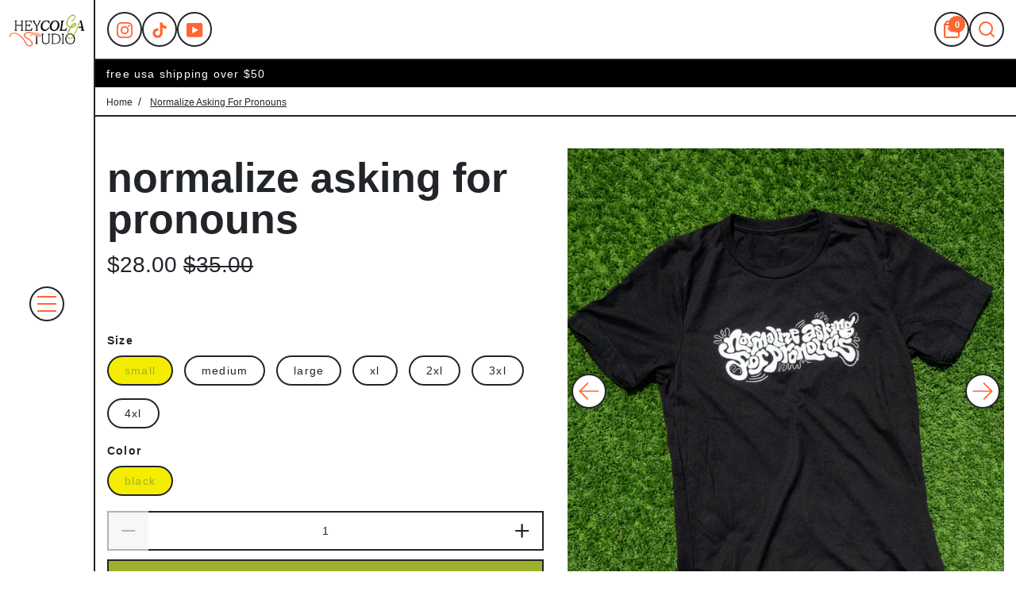

--- FILE ---
content_type: text/html; charset=utf-8
request_url: https://heycolanda.com/products/normalize-asking-for-pronouns-t-shirt
body_size: 36485
content:
<!doctype html>
<!-- Powered by Shopify - https://shopify.com and proudly built by Koding Themes -->
<html class="js supports-no-cookies pb-0" lang="en">
  <head>
    <meta name="format-detection" content="telephone=no">
    <meta charset="utf-8">
    <meta http-equiv="X-UA-Compatible" content="IE=edge,chrome=1">
    <meta name="theme-color" content="">
    <meta name="viewport" content="width=device-width,initial-scale=1">
    <link rel="canonical" href="https://heycolanda.com/products/normalize-asking-for-pronouns-t-shirt">
    <link rel="preconnect" href="https://cdn.shopify.com" crossorigin><link rel="icon" type="image/png" href="//heycolanda.com/cdn/shop/files/transparencies-19_1bf6266a-f8b8-4df6-9eb2-2c32413db099.png?crop=center&height=32&v=1731129539&width=32">

    <title>
      Normalize Asking for Pronouns
      
      
       &ndash; heycolanda
    </title>

    
      <meta name="description" content="Original design by Ari and hand printed on 100% cotton made in US, sweatshop free shirt.  All of our products are hand printed in our studio and therefore expect slight variations from what is seen in the photos.">
    

    <script>
  var shopCurrency = 'USD';
  /* Default currency */
  var defaultCurrency = 'USD';
</script>


<style>
  
  
  
  
  
  
  
  

:root {
  --text-transform: lowercase;
  --font-weight-body--bold: 700;
  --font-weight-header--bold: 700;
  --duration-short: 100ms;
  --duration-default: 200ms;
  --duration-long: 500ms;
  --font-size-base: 14px;
  --font-stack-header: Helvetica, Arial, sans-serif;
  --font-weight-header: 700;
  --font-style-header: normal;
  --font-stack-body: Helvetica, Arial, sans-serif;
  --font-weight-body: 400;
  --font-style-body: normal;
  --color-body-bg: #ffffff;
  --color-popup-bg: rgba(255, 255, 255, 0.97);
  --color-menu-bg: #ffffff;
  --color-placeholder: #e8e8e8;
  --color-body-text: #212529;
  --color-body-text-link: #eeeeee;
  --color-white: rgb(255, 255, 255);
  --color-black: #212529;
  --color-btn-main-bg: #9fb02d;
  --color-btn-main-text: #ffffff;
  --color-btn-main-border: #1c1b1b;
  --color-btn-main-text-hover: #9fb02d;
  --color-btn-contact-bg: #9fb02d;
  --color-btn-contact-text: #ffffff;
  --color-btn-contact-bg-hover: #f4ed00;
  --color-btn-contact-text-hover: #9fb02d;
  --color-background-1: #212529;
  --color-font-1: #ffffff;
  --color-background-2: #f4ed00;
  --color-font-2: #343a40;
  --border-width: 2px;
  --color-border: #212529;
  --loading-background: #212529;
  --loading-stripes: #ffffff;
  --icon-font: #ff6631;
  --icon-background: #ffffff;
  --sidebar-background: #FFFFFF;
}
</style>
<script>
  // IE11 does not have support for CSS variables, so we have to polyfill them
  if (!(((window || {}).CSS || {}).supports && window.CSS.supports('(--a: 0)'))) {
    const script = document.createElement('script');
    script.type = 'text/javascript';
    script.src = 'https://cdn.jsdelivr.net/npm/css-vars-ponyfill@2';
    script.onload = function() {
      cssVars({});
    };
    document.getElementsByTagName('head')[0].appendChild(script);
  }
</script>

<link href="//heycolanda.com/cdn/shop/t/17/assets/app.css?v=52372649375477499991734557644" rel="stylesheet" type="text/css" media="all" />
<link href="//heycolanda.com/cdn/shop/t/17/assets/build.css?v=66166870616844148291734555339" rel="stylesheet" type="text/css" media="all" />
<link href="//heycolanda.com/cdn/shop/t/17/assets/component-footer.css?v=132277384240239183121734555339" rel="stylesheet" type="text/css" media="all" />
<link href="//heycolanda.com/cdn/shop/t/17/assets/component-navigation.css?v=25228172009477967861734555338" rel="stylesheet" type="text/css" media="all" />
<noscript><link rel="stylesheet" href="//heycolanda.com/cdn/shop/t/17/assets/app.css?v=52372649375477499991734557644"></noscript>
<noscript><link rel="stylesheet" href="//heycolanda.com/cdn/shop/t/17/assets/build.css?v=66166870616844148291734555339"></noscript>
<noscript><link rel="stylesheet" href="//heycolanda.com/cdn/shop/t/17/assets/component-footer.css?v=132277384240239183121734555339"></noscript>
<link rel="preload" href="//heycolanda.com/cdn/shop/t/17/assets/slider.css?v=19610594864122197841734555338" as="style" onload="this.onload=null;this.rel='stylesheet'">
<noscript><link rel="stylesheet" href="//heycolanda.com/cdn/shop/t/17/assets/slider.css?v=19610594864122197841734555338"></noscript>
<link rel="stylesheet" href="//heycolanda.com/cdn/shop/t/17/assets/component-hero-banner.css?v=90057540020858003181734555338" media="print" onload="this.media='all'">
<noscript><link href="//heycolanda.com/cdn/shop/t/17/assets/component-hero-banner.css?v=90057540020858003181734555338" rel="stylesheet" type="text/css" media="all" /></noscript>
<link rel="stylesheet" href="//heycolanda.com/cdn/shop/t/17/assets/component-navigation.css?v=25228172009477967861734555338" media="print" onload="this.media='all'">
<noscript><link href="//heycolanda.com/cdn/shop/t/17/assets/component-navigation.css?v=25228172009477967861734555338" rel="stylesheet" type="text/css" media="all" /></noscript>
<link rel="preload" href="//heycolanda.com/cdn/shop/t/17/assets/hamburger.css?v=155866850178533189791734555338" as="style" onload="this.onload=null;this.rel='stylesheet'">
<noscript><link rel="stylesheet" href="//heycolanda.com/cdn/shop/t/17/assets/hamburger.css?v=155866850178533189791734555338"></noscript>
<noscript><style>.no-Js {display: none !important;}</style></noscript>

    <meta property="og:site_name" content="heycolanda">
<meta property="og:url" content="https://heycolanda.com/products/normalize-asking-for-pronouns-t-shirt">
<meta property="og:title" content="Normalize Asking for Pronouns">
<meta property="og:type" content="product">
<meta property="og:description" content="Original design by Ari and hand printed on 100% cotton made in US, sweatshop free shirt.  All of our products are hand printed in our studio and therefore expect slight variations from what is seen in the photos.">


  <meta property="og:image" content="http://heycolanda.com/cdn/shop/products/DSC0190.jpg?v=1660948244">
  <meta property="og:image:secure_url" content="https://heycolanda.com/cdn/shop/products/DSC0190.jpg?v=1660948244">
  <meta property="og:image:width" content="2700">
  <meta property="og:image:height" content="3377">



  <meta property="og:price:amount" content="28.00">
  <meta property="og:price:currency" content="USD">



<meta name="twitter:card" content="summary_large_image">
<meta name="twitter:title" content="Normalize Asking for Pronouns">
<meta name="twitter:description" content="Original design by Ari and hand printed on 100% cotton made in US, sweatshop free shirt.  All of our products are hand printed in our studio and therefore expect slight variations from what is seen in the photos.">


    <script>window.performance && window.performance.mark && window.performance.mark('shopify.content_for_header.start');</script><meta name="facebook-domain-verification" content="7zqsgl3nb8aq9lawloinxgw7lwkhhp">
<meta name="facebook-domain-verification" content="bmodm0rtkgwuxpfy4dah9ntgx06w7g">
<meta id="shopify-digital-wallet" name="shopify-digital-wallet" content="/59857993889/digital_wallets/dialog">
<meta name="shopify-checkout-api-token" content="8c25541d48d1a57cc3c23a06b4e6c071">
<meta id="in-context-paypal-metadata" data-shop-id="59857993889" data-venmo-supported="false" data-environment="production" data-locale="en_US" data-paypal-v4="true" data-currency="USD">
<link rel="alternate" type="application/json+oembed" href="https://heycolanda.com/products/normalize-asking-for-pronouns-t-shirt.oembed">
<script async="async" src="/checkouts/internal/preloads.js?locale=en-US"></script>
<link rel="preconnect" href="https://shop.app" crossorigin="anonymous">
<script async="async" src="https://shop.app/checkouts/internal/preloads.js?locale=en-US&shop_id=59857993889" crossorigin="anonymous"></script>
<script id="apple-pay-shop-capabilities" type="application/json">{"shopId":59857993889,"countryCode":"US","currencyCode":"USD","merchantCapabilities":["supports3DS"],"merchantId":"gid:\/\/shopify\/Shop\/59857993889","merchantName":"heycolanda","requiredBillingContactFields":["postalAddress","email"],"requiredShippingContactFields":["postalAddress","email"],"shippingType":"shipping","supportedNetworks":["visa","masterCard","amex","discover","elo","jcb"],"total":{"type":"pending","label":"heycolanda","amount":"1.00"},"shopifyPaymentsEnabled":true,"supportsSubscriptions":true}</script>
<script id="shopify-features" type="application/json">{"accessToken":"8c25541d48d1a57cc3c23a06b4e6c071","betas":["rich-media-storefront-analytics"],"domain":"heycolanda.com","predictiveSearch":true,"shopId":59857993889,"locale":"en"}</script>
<script>var Shopify = Shopify || {};
Shopify.shop = "heycolanda.myshopify.com";
Shopify.locale = "en";
Shopify.currency = {"active":"USD","rate":"1.0"};
Shopify.country = "US";
Shopify.theme = {"name":"Updated copy of Atom","id":137856090273,"schema_name":"Atom","schema_version":"3.0.0","theme_store_id":1974,"role":"main"};
Shopify.theme.handle = "null";
Shopify.theme.style = {"id":null,"handle":null};
Shopify.cdnHost = "heycolanda.com/cdn";
Shopify.routes = Shopify.routes || {};
Shopify.routes.root = "/";</script>
<script type="module">!function(o){(o.Shopify=o.Shopify||{}).modules=!0}(window);</script>
<script>!function(o){function n(){var o=[];function n(){o.push(Array.prototype.slice.apply(arguments))}return n.q=o,n}var t=o.Shopify=o.Shopify||{};t.loadFeatures=n(),t.autoloadFeatures=n()}(window);</script>
<script>
  window.ShopifyPay = window.ShopifyPay || {};
  window.ShopifyPay.apiHost = "shop.app\/pay";
  window.ShopifyPay.redirectState = null;
</script>
<script id="shop-js-analytics" type="application/json">{"pageType":"product"}</script>
<script defer="defer" async type="module" src="//heycolanda.com/cdn/shopifycloud/shop-js/modules/v2/client.init-shop-cart-sync_BN7fPSNr.en.esm.js"></script>
<script defer="defer" async type="module" src="//heycolanda.com/cdn/shopifycloud/shop-js/modules/v2/chunk.common_Cbph3Kss.esm.js"></script>
<script defer="defer" async type="module" src="//heycolanda.com/cdn/shopifycloud/shop-js/modules/v2/chunk.modal_DKumMAJ1.esm.js"></script>
<script type="module">
  await import("//heycolanda.com/cdn/shopifycloud/shop-js/modules/v2/client.init-shop-cart-sync_BN7fPSNr.en.esm.js");
await import("//heycolanda.com/cdn/shopifycloud/shop-js/modules/v2/chunk.common_Cbph3Kss.esm.js");
await import("//heycolanda.com/cdn/shopifycloud/shop-js/modules/v2/chunk.modal_DKumMAJ1.esm.js");

  window.Shopify.SignInWithShop?.initShopCartSync?.({"fedCMEnabled":true,"windoidEnabled":true});

</script>
<script defer="defer" async type="module" src="//heycolanda.com/cdn/shopifycloud/shop-js/modules/v2/client.payment-terms_BxzfvcZJ.en.esm.js"></script>
<script defer="defer" async type="module" src="//heycolanda.com/cdn/shopifycloud/shop-js/modules/v2/chunk.common_Cbph3Kss.esm.js"></script>
<script defer="defer" async type="module" src="//heycolanda.com/cdn/shopifycloud/shop-js/modules/v2/chunk.modal_DKumMAJ1.esm.js"></script>
<script type="module">
  await import("//heycolanda.com/cdn/shopifycloud/shop-js/modules/v2/client.payment-terms_BxzfvcZJ.en.esm.js");
await import("//heycolanda.com/cdn/shopifycloud/shop-js/modules/v2/chunk.common_Cbph3Kss.esm.js");
await import("//heycolanda.com/cdn/shopifycloud/shop-js/modules/v2/chunk.modal_DKumMAJ1.esm.js");

  
</script>
<script>
  window.Shopify = window.Shopify || {};
  if (!window.Shopify.featureAssets) window.Shopify.featureAssets = {};
  window.Shopify.featureAssets['shop-js'] = {"shop-cart-sync":["modules/v2/client.shop-cart-sync_CJVUk8Jm.en.esm.js","modules/v2/chunk.common_Cbph3Kss.esm.js","modules/v2/chunk.modal_DKumMAJ1.esm.js"],"init-fed-cm":["modules/v2/client.init-fed-cm_7Fvt41F4.en.esm.js","modules/v2/chunk.common_Cbph3Kss.esm.js","modules/v2/chunk.modal_DKumMAJ1.esm.js"],"init-shop-email-lookup-coordinator":["modules/v2/client.init-shop-email-lookup-coordinator_Cc088_bR.en.esm.js","modules/v2/chunk.common_Cbph3Kss.esm.js","modules/v2/chunk.modal_DKumMAJ1.esm.js"],"init-windoid":["modules/v2/client.init-windoid_hPopwJRj.en.esm.js","modules/v2/chunk.common_Cbph3Kss.esm.js","modules/v2/chunk.modal_DKumMAJ1.esm.js"],"shop-button":["modules/v2/client.shop-button_B0jaPSNF.en.esm.js","modules/v2/chunk.common_Cbph3Kss.esm.js","modules/v2/chunk.modal_DKumMAJ1.esm.js"],"shop-cash-offers":["modules/v2/client.shop-cash-offers_DPIskqss.en.esm.js","modules/v2/chunk.common_Cbph3Kss.esm.js","modules/v2/chunk.modal_DKumMAJ1.esm.js"],"shop-toast-manager":["modules/v2/client.shop-toast-manager_CK7RT69O.en.esm.js","modules/v2/chunk.common_Cbph3Kss.esm.js","modules/v2/chunk.modal_DKumMAJ1.esm.js"],"init-shop-cart-sync":["modules/v2/client.init-shop-cart-sync_BN7fPSNr.en.esm.js","modules/v2/chunk.common_Cbph3Kss.esm.js","modules/v2/chunk.modal_DKumMAJ1.esm.js"],"init-customer-accounts-sign-up":["modules/v2/client.init-customer-accounts-sign-up_CfPf4CXf.en.esm.js","modules/v2/client.shop-login-button_DeIztwXF.en.esm.js","modules/v2/chunk.common_Cbph3Kss.esm.js","modules/v2/chunk.modal_DKumMAJ1.esm.js"],"pay-button":["modules/v2/client.pay-button_CgIwFSYN.en.esm.js","modules/v2/chunk.common_Cbph3Kss.esm.js","modules/v2/chunk.modal_DKumMAJ1.esm.js"],"init-customer-accounts":["modules/v2/client.init-customer-accounts_DQ3x16JI.en.esm.js","modules/v2/client.shop-login-button_DeIztwXF.en.esm.js","modules/v2/chunk.common_Cbph3Kss.esm.js","modules/v2/chunk.modal_DKumMAJ1.esm.js"],"avatar":["modules/v2/client.avatar_BTnouDA3.en.esm.js"],"init-shop-for-new-customer-accounts":["modules/v2/client.init-shop-for-new-customer-accounts_CsZy_esa.en.esm.js","modules/v2/client.shop-login-button_DeIztwXF.en.esm.js","modules/v2/chunk.common_Cbph3Kss.esm.js","modules/v2/chunk.modal_DKumMAJ1.esm.js"],"shop-follow-button":["modules/v2/client.shop-follow-button_BRMJjgGd.en.esm.js","modules/v2/chunk.common_Cbph3Kss.esm.js","modules/v2/chunk.modal_DKumMAJ1.esm.js"],"checkout-modal":["modules/v2/client.checkout-modal_B9Drz_yf.en.esm.js","modules/v2/chunk.common_Cbph3Kss.esm.js","modules/v2/chunk.modal_DKumMAJ1.esm.js"],"shop-login-button":["modules/v2/client.shop-login-button_DeIztwXF.en.esm.js","modules/v2/chunk.common_Cbph3Kss.esm.js","modules/v2/chunk.modal_DKumMAJ1.esm.js"],"lead-capture":["modules/v2/client.lead-capture_DXYzFM3R.en.esm.js","modules/v2/chunk.common_Cbph3Kss.esm.js","modules/v2/chunk.modal_DKumMAJ1.esm.js"],"shop-login":["modules/v2/client.shop-login_CA5pJqmO.en.esm.js","modules/v2/chunk.common_Cbph3Kss.esm.js","modules/v2/chunk.modal_DKumMAJ1.esm.js"],"payment-terms":["modules/v2/client.payment-terms_BxzfvcZJ.en.esm.js","modules/v2/chunk.common_Cbph3Kss.esm.js","modules/v2/chunk.modal_DKumMAJ1.esm.js"]};
</script>
<script>(function() {
  var isLoaded = false;
  function asyncLoad() {
    if (isLoaded) return;
    isLoaded = true;
    var urls = ["\/\/shopify.privy.com\/widget.js?shop=heycolanda.myshopify.com","https:\/\/chimpstatic.com\/mcjs-connected\/js\/users\/f8680c888f88af0635ebd003f\/bb6d2aa64b4fb6da5cb9ffeb5.js?shop=heycolanda.myshopify.com"];
    for (var i = 0; i < urls.length; i++) {
      var s = document.createElement('script');
      s.type = 'text/javascript';
      s.async = true;
      s.src = urls[i];
      var x = document.getElementsByTagName('script')[0];
      x.parentNode.insertBefore(s, x);
    }
  };
  if(window.attachEvent) {
    window.attachEvent('onload', asyncLoad);
  } else {
    window.addEventListener('load', asyncLoad, false);
  }
})();</script>
<script id="__st">var __st={"a":59857993889,"offset":-21600,"reqid":"c0f3246b-d848-4579-88a6-e678e571d796-1770013643","pageurl":"heycolanda.com\/products\/normalize-asking-for-pronouns-t-shirt","u":"f3ac8eb387c1","p":"product","rtyp":"product","rid":7014410027169};</script>
<script>window.ShopifyPaypalV4VisibilityTracking = true;</script>
<script id="captcha-bootstrap">!function(){'use strict';const t='contact',e='account',n='new_comment',o=[[t,t],['blogs',n],['comments',n],[t,'customer']],c=[[e,'customer_login'],[e,'guest_login'],[e,'recover_customer_password'],[e,'create_customer']],r=t=>t.map((([t,e])=>`form[action*='/${t}']:not([data-nocaptcha='true']) input[name='form_type'][value='${e}']`)).join(','),a=t=>()=>t?[...document.querySelectorAll(t)].map((t=>t.form)):[];function s(){const t=[...o],e=r(t);return a(e)}const i='password',u='form_key',d=['recaptcha-v3-token','g-recaptcha-response','h-captcha-response',i],f=()=>{try{return window.sessionStorage}catch{return}},m='__shopify_v',_=t=>t.elements[u];function p(t,e,n=!1){try{const o=window.sessionStorage,c=JSON.parse(o.getItem(e)),{data:r}=function(t){const{data:e,action:n}=t;return t[m]||n?{data:e,action:n}:{data:t,action:n}}(c);for(const[e,n]of Object.entries(r))t.elements[e]&&(t.elements[e].value=n);n&&o.removeItem(e)}catch(o){console.error('form repopulation failed',{error:o})}}const l='form_type',E='cptcha';function T(t){t.dataset[E]=!0}const w=window,h=w.document,L='Shopify',v='ce_forms',y='captcha';let A=!1;((t,e)=>{const n=(g='f06e6c50-85a8-45c8-87d0-21a2b65856fe',I='https://cdn.shopify.com/shopifycloud/storefront-forms-hcaptcha/ce_storefront_forms_captcha_hcaptcha.v1.5.2.iife.js',D={infoText:'Protected by hCaptcha',privacyText:'Privacy',termsText:'Terms'},(t,e,n)=>{const o=w[L][v],c=o.bindForm;if(c)return c(t,g,e,D).then(n);var r;o.q.push([[t,g,e,D],n]),r=I,A||(h.body.append(Object.assign(h.createElement('script'),{id:'captcha-provider',async:!0,src:r})),A=!0)});var g,I,D;w[L]=w[L]||{},w[L][v]=w[L][v]||{},w[L][v].q=[],w[L][y]=w[L][y]||{},w[L][y].protect=function(t,e){n(t,void 0,e),T(t)},Object.freeze(w[L][y]),function(t,e,n,w,h,L){const[v,y,A,g]=function(t,e,n){const i=e?o:[],u=t?c:[],d=[...i,...u],f=r(d),m=r(i),_=r(d.filter((([t,e])=>n.includes(e))));return[a(f),a(m),a(_),s()]}(w,h,L),I=t=>{const e=t.target;return e instanceof HTMLFormElement?e:e&&e.form},D=t=>v().includes(t);t.addEventListener('submit',(t=>{const e=I(t);if(!e)return;const n=D(e)&&!e.dataset.hcaptchaBound&&!e.dataset.recaptchaBound,o=_(e),c=g().includes(e)&&(!o||!o.value);(n||c)&&t.preventDefault(),c&&!n&&(function(t){try{if(!f())return;!function(t){const e=f();if(!e)return;const n=_(t);if(!n)return;const o=n.value;o&&e.removeItem(o)}(t);const e=Array.from(Array(32),(()=>Math.random().toString(36)[2])).join('');!function(t,e){_(t)||t.append(Object.assign(document.createElement('input'),{type:'hidden',name:u})),t.elements[u].value=e}(t,e),function(t,e){const n=f();if(!n)return;const o=[...t.querySelectorAll(`input[type='${i}']`)].map((({name:t})=>t)),c=[...d,...o],r={};for(const[a,s]of new FormData(t).entries())c.includes(a)||(r[a]=s);n.setItem(e,JSON.stringify({[m]:1,action:t.action,data:r}))}(t,e)}catch(e){console.error('failed to persist form',e)}}(e),e.submit())}));const S=(t,e)=>{t&&!t.dataset[E]&&(n(t,e.some((e=>e===t))),T(t))};for(const o of['focusin','change'])t.addEventListener(o,(t=>{const e=I(t);D(e)&&S(e,y())}));const B=e.get('form_key'),M=e.get(l),P=B&&M;t.addEventListener('DOMContentLoaded',(()=>{const t=y();if(P)for(const e of t)e.elements[l].value===M&&p(e,B);[...new Set([...A(),...v().filter((t=>'true'===t.dataset.shopifyCaptcha))])].forEach((e=>S(e,t)))}))}(h,new URLSearchParams(w.location.search),n,t,e,['guest_login'])})(!0,!0)}();</script>
<script integrity="sha256-4kQ18oKyAcykRKYeNunJcIwy7WH5gtpwJnB7kiuLZ1E=" data-source-attribution="shopify.loadfeatures" defer="defer" src="//heycolanda.com/cdn/shopifycloud/storefront/assets/storefront/load_feature-a0a9edcb.js" crossorigin="anonymous"></script>
<script crossorigin="anonymous" defer="defer" src="//heycolanda.com/cdn/shopifycloud/storefront/assets/shopify_pay/storefront-65b4c6d7.js?v=20250812"></script>
<script data-source-attribution="shopify.dynamic_checkout.dynamic.init">var Shopify=Shopify||{};Shopify.PaymentButton=Shopify.PaymentButton||{isStorefrontPortableWallets:!0,init:function(){window.Shopify.PaymentButton.init=function(){};var t=document.createElement("script");t.src="https://heycolanda.com/cdn/shopifycloud/portable-wallets/latest/portable-wallets.en.js",t.type="module",document.head.appendChild(t)}};
</script>
<script data-source-attribution="shopify.dynamic_checkout.buyer_consent">
  function portableWalletsHideBuyerConsent(e){var t=document.getElementById("shopify-buyer-consent"),n=document.getElementById("shopify-subscription-policy-button");t&&n&&(t.classList.add("hidden"),t.setAttribute("aria-hidden","true"),n.removeEventListener("click",e))}function portableWalletsShowBuyerConsent(e){var t=document.getElementById("shopify-buyer-consent"),n=document.getElementById("shopify-subscription-policy-button");t&&n&&(t.classList.remove("hidden"),t.removeAttribute("aria-hidden"),n.addEventListener("click",e))}window.Shopify?.PaymentButton&&(window.Shopify.PaymentButton.hideBuyerConsent=portableWalletsHideBuyerConsent,window.Shopify.PaymentButton.showBuyerConsent=portableWalletsShowBuyerConsent);
</script>
<script data-source-attribution="shopify.dynamic_checkout.cart.bootstrap">document.addEventListener("DOMContentLoaded",(function(){function t(){return document.querySelector("shopify-accelerated-checkout-cart, shopify-accelerated-checkout")}if(t())Shopify.PaymentButton.init();else{new MutationObserver((function(e,n){t()&&(Shopify.PaymentButton.init(),n.disconnect())})).observe(document.body,{childList:!0,subtree:!0})}}));
</script>
<link id="shopify-accelerated-checkout-styles" rel="stylesheet" media="screen" href="https://heycolanda.com/cdn/shopifycloud/portable-wallets/latest/accelerated-checkout-backwards-compat.css" crossorigin="anonymous">
<style id="shopify-accelerated-checkout-cart">
        #shopify-buyer-consent {
  margin-top: 1em;
  display: inline-block;
  width: 100%;
}

#shopify-buyer-consent.hidden {
  display: none;
}

#shopify-subscription-policy-button {
  background: none;
  border: none;
  padding: 0;
  text-decoration: underline;
  font-size: inherit;
  cursor: pointer;
}

#shopify-subscription-policy-button::before {
  box-shadow: none;
}

      </style>

<script>window.performance && window.performance.mark && window.performance.mark('shopify.content_for_header.end');</script>

    <script>
      document.documentElement.className = document.documentElement.className.replace('no-js', 'js');
    </script>
  <link href="https://monorail-edge.shopifysvc.com" rel="dns-prefetch">
<script>(function(){if ("sendBeacon" in navigator && "performance" in window) {try {var session_token_from_headers = performance.getEntriesByType('navigation')[0].serverTiming.find(x => x.name == '_s').description;} catch {var session_token_from_headers = undefined;}var session_cookie_matches = document.cookie.match(/_shopify_s=([^;]*)/);var session_token_from_cookie = session_cookie_matches && session_cookie_matches.length === 2 ? session_cookie_matches[1] : "";var session_token = session_token_from_headers || session_token_from_cookie || "";function handle_abandonment_event(e) {var entries = performance.getEntries().filter(function(entry) {return /monorail-edge.shopifysvc.com/.test(entry.name);});if (!window.abandonment_tracked && entries.length === 0) {window.abandonment_tracked = true;var currentMs = Date.now();var navigation_start = performance.timing.navigationStart;var payload = {shop_id: 59857993889,url: window.location.href,navigation_start,duration: currentMs - navigation_start,session_token,page_type: "product"};window.navigator.sendBeacon("https://monorail-edge.shopifysvc.com/v1/produce", JSON.stringify({schema_id: "online_store_buyer_site_abandonment/1.1",payload: payload,metadata: {event_created_at_ms: currentMs,event_sent_at_ms: currentMs}}));}}window.addEventListener('pagehide', handle_abandonment_event);}}());</script>
<script id="web-pixels-manager-setup">(function e(e,d,r,n,o){if(void 0===o&&(o={}),!Boolean(null===(a=null===(i=window.Shopify)||void 0===i?void 0:i.analytics)||void 0===a?void 0:a.replayQueue)){var i,a;window.Shopify=window.Shopify||{};var t=window.Shopify;t.analytics=t.analytics||{};var s=t.analytics;s.replayQueue=[],s.publish=function(e,d,r){return s.replayQueue.push([e,d,r]),!0};try{self.performance.mark("wpm:start")}catch(e){}var l=function(){var e={modern:/Edge?\/(1{2}[4-9]|1[2-9]\d|[2-9]\d{2}|\d{4,})\.\d+(\.\d+|)|Firefox\/(1{2}[4-9]|1[2-9]\d|[2-9]\d{2}|\d{4,})\.\d+(\.\d+|)|Chrom(ium|e)\/(9{2}|\d{3,})\.\d+(\.\d+|)|(Maci|X1{2}).+ Version\/(15\.\d+|(1[6-9]|[2-9]\d|\d{3,})\.\d+)([,.]\d+|)( \(\w+\)|)( Mobile\/\w+|) Safari\/|Chrome.+OPR\/(9{2}|\d{3,})\.\d+\.\d+|(CPU[ +]OS|iPhone[ +]OS|CPU[ +]iPhone|CPU IPhone OS|CPU iPad OS)[ +]+(15[._]\d+|(1[6-9]|[2-9]\d|\d{3,})[._]\d+)([._]\d+|)|Android:?[ /-](13[3-9]|1[4-9]\d|[2-9]\d{2}|\d{4,})(\.\d+|)(\.\d+|)|Android.+Firefox\/(13[5-9]|1[4-9]\d|[2-9]\d{2}|\d{4,})\.\d+(\.\d+|)|Android.+Chrom(ium|e)\/(13[3-9]|1[4-9]\d|[2-9]\d{2}|\d{4,})\.\d+(\.\d+|)|SamsungBrowser\/([2-9]\d|\d{3,})\.\d+/,legacy:/Edge?\/(1[6-9]|[2-9]\d|\d{3,})\.\d+(\.\d+|)|Firefox\/(5[4-9]|[6-9]\d|\d{3,})\.\d+(\.\d+|)|Chrom(ium|e)\/(5[1-9]|[6-9]\d|\d{3,})\.\d+(\.\d+|)([\d.]+$|.*Safari\/(?![\d.]+ Edge\/[\d.]+$))|(Maci|X1{2}).+ Version\/(10\.\d+|(1[1-9]|[2-9]\d|\d{3,})\.\d+)([,.]\d+|)( \(\w+\)|)( Mobile\/\w+|) Safari\/|Chrome.+OPR\/(3[89]|[4-9]\d|\d{3,})\.\d+\.\d+|(CPU[ +]OS|iPhone[ +]OS|CPU[ +]iPhone|CPU IPhone OS|CPU iPad OS)[ +]+(10[._]\d+|(1[1-9]|[2-9]\d|\d{3,})[._]\d+)([._]\d+|)|Android:?[ /-](13[3-9]|1[4-9]\d|[2-9]\d{2}|\d{4,})(\.\d+|)(\.\d+|)|Mobile Safari.+OPR\/([89]\d|\d{3,})\.\d+\.\d+|Android.+Firefox\/(13[5-9]|1[4-9]\d|[2-9]\d{2}|\d{4,})\.\d+(\.\d+|)|Android.+Chrom(ium|e)\/(13[3-9]|1[4-9]\d|[2-9]\d{2}|\d{4,})\.\d+(\.\d+|)|Android.+(UC? ?Browser|UCWEB|U3)[ /]?(15\.([5-9]|\d{2,})|(1[6-9]|[2-9]\d|\d{3,})\.\d+)\.\d+|SamsungBrowser\/(5\.\d+|([6-9]|\d{2,})\.\d+)|Android.+MQ{2}Browser\/(14(\.(9|\d{2,})|)|(1[5-9]|[2-9]\d|\d{3,})(\.\d+|))(\.\d+|)|K[Aa][Ii]OS\/(3\.\d+|([4-9]|\d{2,})\.\d+)(\.\d+|)/},d=e.modern,r=e.legacy,n=navigator.userAgent;return n.match(d)?"modern":n.match(r)?"legacy":"unknown"}(),u="modern"===l?"modern":"legacy",c=(null!=n?n:{modern:"",legacy:""})[u],f=function(e){return[e.baseUrl,"/wpm","/b",e.hashVersion,"modern"===e.buildTarget?"m":"l",".js"].join("")}({baseUrl:d,hashVersion:r,buildTarget:u}),m=function(e){var d=e.version,r=e.bundleTarget,n=e.surface,o=e.pageUrl,i=e.monorailEndpoint;return{emit:function(e){var a=e.status,t=e.errorMsg,s=(new Date).getTime(),l=JSON.stringify({metadata:{event_sent_at_ms:s},events:[{schema_id:"web_pixels_manager_load/3.1",payload:{version:d,bundle_target:r,page_url:o,status:a,surface:n,error_msg:t},metadata:{event_created_at_ms:s}}]});if(!i)return console&&console.warn&&console.warn("[Web Pixels Manager] No Monorail endpoint provided, skipping logging."),!1;try{return self.navigator.sendBeacon.bind(self.navigator)(i,l)}catch(e){}var u=new XMLHttpRequest;try{return u.open("POST",i,!0),u.setRequestHeader("Content-Type","text/plain"),u.send(l),!0}catch(e){return console&&console.warn&&console.warn("[Web Pixels Manager] Got an unhandled error while logging to Monorail."),!1}}}}({version:r,bundleTarget:l,surface:e.surface,pageUrl:self.location.href,monorailEndpoint:e.monorailEndpoint});try{o.browserTarget=l,function(e){var d=e.src,r=e.async,n=void 0===r||r,o=e.onload,i=e.onerror,a=e.sri,t=e.scriptDataAttributes,s=void 0===t?{}:t,l=document.createElement("script"),u=document.querySelector("head"),c=document.querySelector("body");if(l.async=n,l.src=d,a&&(l.integrity=a,l.crossOrigin="anonymous"),s)for(var f in s)if(Object.prototype.hasOwnProperty.call(s,f))try{l.dataset[f]=s[f]}catch(e){}if(o&&l.addEventListener("load",o),i&&l.addEventListener("error",i),u)u.appendChild(l);else{if(!c)throw new Error("Did not find a head or body element to append the script");c.appendChild(l)}}({src:f,async:!0,onload:function(){if(!function(){var e,d;return Boolean(null===(d=null===(e=window.Shopify)||void 0===e?void 0:e.analytics)||void 0===d?void 0:d.initialized)}()){var d=window.webPixelsManager.init(e)||void 0;if(d){var r=window.Shopify.analytics;r.replayQueue.forEach((function(e){var r=e[0],n=e[1],o=e[2];d.publishCustomEvent(r,n,o)})),r.replayQueue=[],r.publish=d.publishCustomEvent,r.visitor=d.visitor,r.initialized=!0}}},onerror:function(){return m.emit({status:"failed",errorMsg:"".concat(f," has failed to load")})},sri:function(e){var d=/^sha384-[A-Za-z0-9+/=]+$/;return"string"==typeof e&&d.test(e)}(c)?c:"",scriptDataAttributes:o}),m.emit({status:"loading"})}catch(e){m.emit({status:"failed",errorMsg:(null==e?void 0:e.message)||"Unknown error"})}}})({shopId: 59857993889,storefrontBaseUrl: "https://heycolanda.com",extensionsBaseUrl: "https://extensions.shopifycdn.com/cdn/shopifycloud/web-pixels-manager",monorailEndpoint: "https://monorail-edge.shopifysvc.com/unstable/produce_batch",surface: "storefront-renderer",enabledBetaFlags: ["2dca8a86"],webPixelsConfigList: [{"id":"shopify-app-pixel","configuration":"{}","eventPayloadVersion":"v1","runtimeContext":"STRICT","scriptVersion":"0450","apiClientId":"shopify-pixel","type":"APP","privacyPurposes":["ANALYTICS","MARKETING"]},{"id":"shopify-custom-pixel","eventPayloadVersion":"v1","runtimeContext":"LAX","scriptVersion":"0450","apiClientId":"shopify-pixel","type":"CUSTOM","privacyPurposes":["ANALYTICS","MARKETING"]}],isMerchantRequest: false,initData: {"shop":{"name":"heycolanda","paymentSettings":{"currencyCode":"USD"},"myshopifyDomain":"heycolanda.myshopify.com","countryCode":"US","storefrontUrl":"https:\/\/heycolanda.com"},"customer":null,"cart":null,"checkout":null,"productVariants":[{"price":{"amount":28.0,"currencyCode":"USD"},"product":{"title":"Normalize Asking for Pronouns","vendor":"heycolanda","id":"7014410027169","untranslatedTitle":"Normalize Asking for Pronouns","url":"\/products\/normalize-asking-for-pronouns-t-shirt","type":""},"id":"40940149506209","image":{"src":"\/\/heycolanda.com\/cdn\/shop\/products\/DSC0190.jpg?v=1660948244"},"sku":"","title":"small \/ black","untranslatedTitle":"small \/ black"},{"price":{"amount":28.0,"currencyCode":"USD"},"product":{"title":"Normalize Asking for Pronouns","vendor":"heycolanda","id":"7014410027169","untranslatedTitle":"Normalize Asking for Pronouns","url":"\/products\/normalize-asking-for-pronouns-t-shirt","type":""},"id":"40940149571745","image":{"src":"\/\/heycolanda.com\/cdn\/shop\/products\/DSC0190.jpg?v=1660948244"},"sku":"","title":"medium \/ black","untranslatedTitle":"medium \/ black"},{"price":{"amount":28.0,"currencyCode":"USD"},"product":{"title":"Normalize Asking for Pronouns","vendor":"heycolanda","id":"7014410027169","untranslatedTitle":"Normalize Asking for Pronouns","url":"\/products\/normalize-asking-for-pronouns-t-shirt","type":""},"id":"40940149637281","image":{"src":"\/\/heycolanda.com\/cdn\/shop\/products\/DSC0190.jpg?v=1660948244"},"sku":"","title":"large \/ black","untranslatedTitle":"large \/ black"},{"price":{"amount":28.0,"currencyCode":"USD"},"product":{"title":"Normalize Asking for Pronouns","vendor":"heycolanda","id":"7014410027169","untranslatedTitle":"Normalize Asking for Pronouns","url":"\/products\/normalize-asking-for-pronouns-t-shirt","type":""},"id":"40940149702817","image":{"src":"\/\/heycolanda.com\/cdn\/shop\/products\/DSC0190.jpg?v=1660948244"},"sku":"","title":"xl \/ black","untranslatedTitle":"xl \/ black"},{"price":{"amount":28.0,"currencyCode":"USD"},"product":{"title":"Normalize Asking for Pronouns","vendor":"heycolanda","id":"7014410027169","untranslatedTitle":"Normalize Asking for Pronouns","url":"\/products\/normalize-asking-for-pronouns-t-shirt","type":""},"id":"40940149768353","image":{"src":"\/\/heycolanda.com\/cdn\/shop\/products\/DSC0190.jpg?v=1660948244"},"sku":"","title":"2xl \/ black","untranslatedTitle":"2xl \/ black"},{"price":{"amount":28.0,"currencyCode":"USD"},"product":{"title":"Normalize Asking for Pronouns","vendor":"heycolanda","id":"7014410027169","untranslatedTitle":"Normalize Asking for Pronouns","url":"\/products\/normalize-asking-for-pronouns-t-shirt","type":""},"id":"42372368826529","image":{"src":"\/\/heycolanda.com\/cdn\/shop\/products\/DSC0190.jpg?v=1660948244"},"sku":"","title":"3xl \/ black","untranslatedTitle":"3xl \/ black"},{"price":{"amount":28.0,"currencyCode":"USD"},"product":{"title":"Normalize Asking for Pronouns","vendor":"heycolanda","id":"7014410027169","untranslatedTitle":"Normalize Asking for Pronouns","url":"\/products\/normalize-asking-for-pronouns-t-shirt","type":""},"id":"42367463358625","image":{"src":"\/\/heycolanda.com\/cdn\/shop\/products\/DSC0190.jpg?v=1660948244"},"sku":"","title":"4xl \/ black","untranslatedTitle":"4xl \/ black"}],"purchasingCompany":null},},"https://heycolanda.com/cdn","1d2a099fw23dfb22ep557258f5m7a2edbae",{"modern":"","legacy":""},{"shopId":"59857993889","storefrontBaseUrl":"https:\/\/heycolanda.com","extensionBaseUrl":"https:\/\/extensions.shopifycdn.com\/cdn\/shopifycloud\/web-pixels-manager","surface":"storefront-renderer","enabledBetaFlags":"[\"2dca8a86\"]","isMerchantRequest":"false","hashVersion":"1d2a099fw23dfb22ep557258f5m7a2edbae","publish":"custom","events":"[[\"page_viewed\",{}],[\"product_viewed\",{\"productVariant\":{\"price\":{\"amount\":28.0,\"currencyCode\":\"USD\"},\"product\":{\"title\":\"Normalize Asking for Pronouns\",\"vendor\":\"heycolanda\",\"id\":\"7014410027169\",\"untranslatedTitle\":\"Normalize Asking for Pronouns\",\"url\":\"\/products\/normalize-asking-for-pronouns-t-shirt\",\"type\":\"\"},\"id\":\"40940149506209\",\"image\":{\"src\":\"\/\/heycolanda.com\/cdn\/shop\/products\/DSC0190.jpg?v=1660948244\"},\"sku\":\"\",\"title\":\"small \/ black\",\"untranslatedTitle\":\"small \/ black\"}}]]"});</script><script>
  window.ShopifyAnalytics = window.ShopifyAnalytics || {};
  window.ShopifyAnalytics.meta = window.ShopifyAnalytics.meta || {};
  window.ShopifyAnalytics.meta.currency = 'USD';
  var meta = {"product":{"id":7014410027169,"gid":"gid:\/\/shopify\/Product\/7014410027169","vendor":"heycolanda","type":"","handle":"normalize-asking-for-pronouns-t-shirt","variants":[{"id":40940149506209,"price":2800,"name":"Normalize Asking for Pronouns - small \/ black","public_title":"small \/ black","sku":""},{"id":40940149571745,"price":2800,"name":"Normalize Asking for Pronouns - medium \/ black","public_title":"medium \/ black","sku":""},{"id":40940149637281,"price":2800,"name":"Normalize Asking for Pronouns - large \/ black","public_title":"large \/ black","sku":""},{"id":40940149702817,"price":2800,"name":"Normalize Asking for Pronouns - xl \/ black","public_title":"xl \/ black","sku":""},{"id":40940149768353,"price":2800,"name":"Normalize Asking for Pronouns - 2xl \/ black","public_title":"2xl \/ black","sku":""},{"id":42372368826529,"price":2800,"name":"Normalize Asking for Pronouns - 3xl \/ black","public_title":"3xl \/ black","sku":""},{"id":42367463358625,"price":2800,"name":"Normalize Asking for Pronouns - 4xl \/ black","public_title":"4xl \/ black","sku":""}],"remote":false},"page":{"pageType":"product","resourceType":"product","resourceId":7014410027169,"requestId":"c0f3246b-d848-4579-88a6-e678e571d796-1770013643"}};
  for (var attr in meta) {
    window.ShopifyAnalytics.meta[attr] = meta[attr];
  }
</script>
<script class="analytics">
  (function () {
    var customDocumentWrite = function(content) {
      var jquery = null;

      if (window.jQuery) {
        jquery = window.jQuery;
      } else if (window.Checkout && window.Checkout.$) {
        jquery = window.Checkout.$;
      }

      if (jquery) {
        jquery('body').append(content);
      }
    };

    var hasLoggedConversion = function(token) {
      if (token) {
        return document.cookie.indexOf('loggedConversion=' + token) !== -1;
      }
      return false;
    }

    var setCookieIfConversion = function(token) {
      if (token) {
        var twoMonthsFromNow = new Date(Date.now());
        twoMonthsFromNow.setMonth(twoMonthsFromNow.getMonth() + 2);

        document.cookie = 'loggedConversion=' + token + '; expires=' + twoMonthsFromNow;
      }
    }

    var trekkie = window.ShopifyAnalytics.lib = window.trekkie = window.trekkie || [];
    if (trekkie.integrations) {
      return;
    }
    trekkie.methods = [
      'identify',
      'page',
      'ready',
      'track',
      'trackForm',
      'trackLink'
    ];
    trekkie.factory = function(method) {
      return function() {
        var args = Array.prototype.slice.call(arguments);
        args.unshift(method);
        trekkie.push(args);
        return trekkie;
      };
    };
    for (var i = 0; i < trekkie.methods.length; i++) {
      var key = trekkie.methods[i];
      trekkie[key] = trekkie.factory(key);
    }
    trekkie.load = function(config) {
      trekkie.config = config || {};
      trekkie.config.initialDocumentCookie = document.cookie;
      var first = document.getElementsByTagName('script')[0];
      var script = document.createElement('script');
      script.type = 'text/javascript';
      script.onerror = function(e) {
        var scriptFallback = document.createElement('script');
        scriptFallback.type = 'text/javascript';
        scriptFallback.onerror = function(error) {
                var Monorail = {
      produce: function produce(monorailDomain, schemaId, payload) {
        var currentMs = new Date().getTime();
        var event = {
          schema_id: schemaId,
          payload: payload,
          metadata: {
            event_created_at_ms: currentMs,
            event_sent_at_ms: currentMs
          }
        };
        return Monorail.sendRequest("https://" + monorailDomain + "/v1/produce", JSON.stringify(event));
      },
      sendRequest: function sendRequest(endpointUrl, payload) {
        // Try the sendBeacon API
        if (window && window.navigator && typeof window.navigator.sendBeacon === 'function' && typeof window.Blob === 'function' && !Monorail.isIos12()) {
          var blobData = new window.Blob([payload], {
            type: 'text/plain'
          });

          if (window.navigator.sendBeacon(endpointUrl, blobData)) {
            return true;
          } // sendBeacon was not successful

        } // XHR beacon

        var xhr = new XMLHttpRequest();

        try {
          xhr.open('POST', endpointUrl);
          xhr.setRequestHeader('Content-Type', 'text/plain');
          xhr.send(payload);
        } catch (e) {
          console.log(e);
        }

        return false;
      },
      isIos12: function isIos12() {
        return window.navigator.userAgent.lastIndexOf('iPhone; CPU iPhone OS 12_') !== -1 || window.navigator.userAgent.lastIndexOf('iPad; CPU OS 12_') !== -1;
      }
    };
    Monorail.produce('monorail-edge.shopifysvc.com',
      'trekkie_storefront_load_errors/1.1',
      {shop_id: 59857993889,
      theme_id: 137856090273,
      app_name: "storefront",
      context_url: window.location.href,
      source_url: "//heycolanda.com/cdn/s/trekkie.storefront.c59ea00e0474b293ae6629561379568a2d7c4bba.min.js"});

        };
        scriptFallback.async = true;
        scriptFallback.src = '//heycolanda.com/cdn/s/trekkie.storefront.c59ea00e0474b293ae6629561379568a2d7c4bba.min.js';
        first.parentNode.insertBefore(scriptFallback, first);
      };
      script.async = true;
      script.src = '//heycolanda.com/cdn/s/trekkie.storefront.c59ea00e0474b293ae6629561379568a2d7c4bba.min.js';
      first.parentNode.insertBefore(script, first);
    };
    trekkie.load(
      {"Trekkie":{"appName":"storefront","development":false,"defaultAttributes":{"shopId":59857993889,"isMerchantRequest":null,"themeId":137856090273,"themeCityHash":"5985507712180854480","contentLanguage":"en","currency":"USD","eventMetadataId":"71be39a8-4ef0-476f-905e-481905c55c78"},"isServerSideCookieWritingEnabled":true,"monorailRegion":"shop_domain","enabledBetaFlags":["65f19447","b5387b81"]},"Session Attribution":{},"S2S":{"facebookCapiEnabled":false,"source":"trekkie-storefront-renderer","apiClientId":580111}}
    );

    var loaded = false;
    trekkie.ready(function() {
      if (loaded) return;
      loaded = true;

      window.ShopifyAnalytics.lib = window.trekkie;

      var originalDocumentWrite = document.write;
      document.write = customDocumentWrite;
      try { window.ShopifyAnalytics.merchantGoogleAnalytics.call(this); } catch(error) {};
      document.write = originalDocumentWrite;

      window.ShopifyAnalytics.lib.page(null,{"pageType":"product","resourceType":"product","resourceId":7014410027169,"requestId":"c0f3246b-d848-4579-88a6-e678e571d796-1770013643","shopifyEmitted":true});

      var match = window.location.pathname.match(/checkouts\/(.+)\/(thank_you|post_purchase)/)
      var token = match? match[1]: undefined;
      if (!hasLoggedConversion(token)) {
        setCookieIfConversion(token);
        window.ShopifyAnalytics.lib.track("Viewed Product",{"currency":"USD","variantId":40940149506209,"productId":7014410027169,"productGid":"gid:\/\/shopify\/Product\/7014410027169","name":"Normalize Asking for Pronouns - small \/ black","price":"28.00","sku":"","brand":"heycolanda","variant":"small \/ black","category":"","nonInteraction":true,"remote":false},undefined,undefined,{"shopifyEmitted":true});
      window.ShopifyAnalytics.lib.track("monorail:\/\/trekkie_storefront_viewed_product\/1.1",{"currency":"USD","variantId":40940149506209,"productId":7014410027169,"productGid":"gid:\/\/shopify\/Product\/7014410027169","name":"Normalize Asking for Pronouns - small \/ black","price":"28.00","sku":"","brand":"heycolanda","variant":"small \/ black","category":"","nonInteraction":true,"remote":false,"referer":"https:\/\/heycolanda.com\/products\/normalize-asking-for-pronouns-t-shirt"});
      }
    });


        var eventsListenerScript = document.createElement('script');
        eventsListenerScript.async = true;
        eventsListenerScript.src = "//heycolanda.com/cdn/shopifycloud/storefront/assets/shop_events_listener-3da45d37.js";
        document.getElementsByTagName('head')[0].appendChild(eventsListenerScript);

})();</script>
<script
  defer
  src="https://heycolanda.com/cdn/shopifycloud/perf-kit/shopify-perf-kit-3.1.0.min.js"
  data-application="storefront-renderer"
  data-shop-id="59857993889"
  data-render-region="gcp-us-east1"
  data-page-type="product"
  data-theme-instance-id="137856090273"
  data-theme-name="Atom"
  data-theme-version="3.0.0"
  data-monorail-region="shop_domain"
  data-resource-timing-sampling-rate="10"
  data-shs="true"
  data-shs-beacon="true"
  data-shs-export-with-fetch="true"
  data-shs-logs-sample-rate="1"
  data-shs-beacon-endpoint="https://heycolanda.com/api/collect"
></script>
</head>

  <body
    id="product"
    class="atom-theme page-content animation-removed-element"
  >
    <noscript>
      <div class="enable-javascript-code">
        <span>For full functionality of this site it is necessary to enable JavaScript. <a class="underlined-link" href="https://www.enable-javascript.com/" target="_blank"><u>Click here</u></a> for the instructions on how to enable JavaScript in your web browser.</span>
      </div>
    </noscript>


  <ul class="loading-panels no-js no-Js">
    <li class="loading-panel"></li>
    <li class="loading-panel"></li>
    <li class="loading-panel"></li>
    <li class="loading-panel"></li>
    <li class="loading-panel"></li>
    <li class="loading-panel"></li>
  </ul>

<style data-shopify>ul.loading-panels {
      list-style: none;
  }
   .loading-panels {
       position: fixed;
       top: 0;
       left: 50%;
       width: 180vw;
       height: 100%;
       transform: translateX(-50%) skewX(-35deg);
       clip-path: circle(100%);
       z-index: 999999999999;
       background: var(--loading-stripes);
   }
   .loading-panels .loading-panel {
       position: absolute;
       top: 0;
       left: 0;
       bottom: 0;
       width: var(--panel-width);
       transform: scaleY(0);
       transform-origin: top;
       background: var(--loading-background);
   }
   .loading-panels .loading-panel:nth-child(even) {
       transform-origin: bottom;
   }
   .loading-panels .loading-panel:nth-child(2) {
       left: calc(var(--panel-width) - 1px);
   }
   .loading-panels .loading-panel:nth-child(3) {
       left: calc(calc(var(--panel-width) * 2) - 2px);
   }
   .loading-panels .loading-panel:nth-child(4) {
       left: calc(calc(var(--panel-width) * 3) - 4px);
   }
   .loading-panels .loading-panel:nth-child(5) {
       left: calc(calc(var(--panel-width) * 4) - 5px);
   }
   .loading-panels .loading-panel:nth-child(6) {
       left: calc(calc(var(--panel-width) * 5) - 6px);
   }
   @media (max-width: 1024px) {
     .loading-panels {
         width: 200vw;
     }
   }
   @media screen and (max-width: 600px) {
     .loading-panels {
         width: 235vw;
     }
   }</style>




<aside class="sidebar rounded__all border-left" tabindex="-1">
  <!-- cart header -->
  <div class="cart-header-details d-flex justify-content-between pb-2 align-items-center px-3 border-bottom-0">
    <span class="cart-text">
      <label class="h4 js-cart-data-title" data-added="Just updated your cart">
        My cart
      </label>
      <label for="cart-title" class="js-cart-item-count cart-page-title mt-0 text-left d-inline-flex pr-1 hidden">
        <span class="js-cart-item-count">0</span>
      </label>
    </span>
    <span class="social-media-footer mobile-nav-item js-close-cart close-item-cart focus-inset-light px-0" tabindex="0">
      <svg viewBox="0 0 32 32" stroke="#ff6631" class="icon-btn icon focus-inset border" xmlns="http://www.w3.org/2000/svg" class="icon" width="44px" height="44px">
  <g id="cross">
    <line fill="none" stroke="#ff6631" stroke-width="2px" class="icon cls-1" x1="7" x2="25" y1="7" y2="25"/>
    <line fill="none" stroke="#ff6631" stroke-width="2px" class="icon cls-1" x1="7" x2="25" y1="25" y2="7"/>
  </g>
</svg>

    </span>
  </div>
  <!-- /cart header -->
  <!-- cart contents -->
  <div id="mini-cart">
    <div class="mini-cart-contents js-mini-cart-contents">
      

<div id="mini-cart">
  <div class="col-md-12 col-sm-12 col-xs-12 p-0">
    <div class="side-inner container-fluid px-0">
      
        <div class="px-3">
          <div class="side-inner">
            <div class="cart-header-details d-flex pt-2 mb-2 justify-content-around align-items-center px-0">
              <span class="cart-text w-100">
                <h4 class="cart-page-title my-2 text-center">My cart</h4>
                <div class="empty-cart">
                  <label for="cart-title" class="cart-page-title mt-0 text-left d-inline-flex pr-1">
                    <p class="cart-empty-msg">Your cart is currently empty.</p>
                  </label>
                </div>
              </span>
            </div>
          </div>
        </div>
      
    </div>
  </div>
</div>

    </div>
  </div>
  <!-- /cart contents -->
</aside>

<style data-shopify>

.focus-inset-light:focus-visible {
    outline: 2px solid var(--color-white);
    outline-offset: 0.1rem;
    box-shadow: 0 0 0 0.3rem rgb(var(--color-white)),
    0 0 0.5rem 0.4rem rgba(var(--color-white), 0.7);
}
.focus-inset-light:focus {
    outline: 2px solid var(--color-white);
    outline-offset: 0.1rem;
    box-shadow: 0 0 0 0.3rem rgb(var(--color-white)),
    0 0 0.5rem 0.4rem rgba(var(--color-white), 0.7);
}
.focus-inset-light:focus:not(:focus-visible) {
    outline: 0;
    box-shadow: none;
}

</style>




<aside class="size-guide-sidebar rounded__all border-left" tabindex="-1">
  <div class="size-guide-header-details d-flex justify-content-between pb-2 align-items-center px-3 border-bottom w-100">
    <span class="size-guide-text">
      <h5 class="js-size-guide-title mb-0">
        Size guide
      </h5>
    </span>
    <span class="js-close-size-guide close-size-guide focus-inset-light px-0 social-media-footer mobile-nav-item" tabindex="0">
      <svg viewBox="0 0 32 32" stroke="#ff6631" class="icon-btn icon focus-inset border" xmlns="http://www.w3.org/2000/svg" class="icon" width="44px" height="44px">
  <g id="cross">
    <line fill="none" stroke="#ff6631" stroke-width="2px" class="icon cls-1" x1="7" x2="25" y1="7" y2="25"/>
    <line fill="none" stroke="#ff6631" stroke-width="2px" class="icon cls-1" x1="7" x2="25" y1="25" y2="7"/>
  </g>
</svg>

    </span>
  </div>
  <div class="size-guide-contents p-3">
    <h2 class="h3">Normalize Asking for Pronouns</h2>
    <p>Original design by Ari and hand printed on 100% cotton made in US, sweatshop free shirt. 
All of our products are hand printed in our studio and therefore expect slight variations from what is seen in the photos.</p>
    <div class="js-size-guide-table"></div>
  </div>
</aside>

<script>
window.addEventListener("DOMContentLoaded", (event) => {
  sizeGuideData();
});
document.addEventListener("DOMContentLoaded", (event) => {
  sizeGuideData();
});
document.addEventListener("shopify:section:load", function(event) {
  var target = event.target;
  var sizeGuideBlock = target.querySelector('.js-size-guide-content');
  if (sizeGuideBlock != null) {
    sizeGuideData();
  }
});
document.addEventListener("shopify:section:unload", function(event) {
  var target = event.target;
  var sizeGuideBlock = target.querySelector('.js-size-guide-content');
  if (sizeGuideBlock != null) {
    sizeGuideData();
  }
});
document.addEventListener("shopify:section:reorder", function(event) {
  var target = event.target;
  var sizeGuideBlock = target.querySelector('.js-size-guide-content');
  if (sizeGuideBlock != null) {
    sizeGuideData();
  }
});

function sizeGuideData() {
  var sizeGuideBtn = document.querySelector('.js-size-guide-btn');
  var sizeGuideClose = document.querySelector('.js-close-size-guide');
  var getContent = document.querySelector('.js-size-guide-content');
  var putContent = document.querySelector('.js-size-guide-table');
  if (document.querySelector('body.show-size-guide') != null) {
    document.querySelector('body.show-size-guide').classList.remove('show-size-guide');
  }
  if (putContent != null && getContent != null) {
    putContent.innerHTML = getContent.innerHTML;
  }
  if (sizeGuideBtn != null && sizeGuideClose != null) {
    sizeGuideBtn.onclick = function() {
      document.body.classList.add('show-size-guide');
      document.body.classList.add('position-fixed');
    }
    sizeGuideClose.onclick = function() {
      document.body.classList.remove('show-size-guide');
      document.body.classList.remove('position-fixed');
    }
    window.onclick = function(e) {
      var target = e.target;
      if (target == document.body) {
        document.body.classList.remove('show-size-guide');
        // document.body.classList.remove('position-fixed');
      }
    }
  }
  var accItems = document.querySelectorAll('.size-guide-content-accordion .product-accordion-item .faq-title');
  if (accItems != null) {
    accItems.forEach(function(item, index) {
      item.onclick = function() {
        item.classList.toggle('active');
        item.closest('.product-accordion-item').querySelector('.faq-content').classList.toggle('active');
      }
    });
  }
}
</script>

<style data-shopify>
     body.show-size-guide:before {
      opacity: 1;
      visibility: visible;
     }
    .show-size-guide .size-guide-sidebar {
      transform: translate(0);
      overflow-y: auto;
    }
    aside.size-guide-sidebar {
      background: var(--color-body-bg);
    }
    .size-guide-footer-info a {
      text-decoration: underline !important;
    }
    .size-guide-content-inner table {
      width: 100%;
    }
    .size-guide-content-inner table tr {
        border-bottom: 1px solid var(--color-body-text);
    }
    .size-guide-content-inner table tr th,.size-guide-content-inner table tr td {
        padding: 8px 0;
        width: 25%;
    }
    .close-size-guide svg {
      width: unset;
    }
    .close-size-guide:focus {
      background-color: var(--color-body-text-link);
      border-radius: 100%;
    }
  @media only screen and (max-width: 767px){
    aside.size-guide-sidebar {
      width: 100%;
    }
  }
</style>
<!-- sticky product --><!-- theme content -->
    <div class="main-container" tabindex="-1">
      <a class="skip-to-content-link visually-hidden sr-only" href="#MainContent">
        Skip to content
      </a>
      <main id="MainContent" class="content-for-layout main-content" role="main">
        <!-- BEGIN sections: header-group -->
<div id="shopify-section-sections--17205770092705__header" class="shopify-section shopify-section-group-header-group index-sidebar-navigation">
<!-- sidebar -->
<div class="main-sidebar">
  

<aside class="left-side mobile-hide tablet-hide laptop desktop">
  <!-- logo -->
  <div class="logo-sq logo-top">
    
      <a
        class="site-header-logo-link focus-inset shop-link"
        href="/"
        title="heycolanda"
        aria-label="heycolanda"
      >
        <img src="//heycolanda.com/cdn/shop/files/transparencies-05_105c041f-d700-438b-8371-b9237a5e0c0d.png?v=1731292703&amp;width=2048" srcset="//heycolanda.com/cdn/shop/files/transparencies-05_105c041f-d700-438b-8371-b9237a5e0c0d.png?v=1731292703&amp;width=50 50w, //heycolanda.com/cdn/shop/files/transparencies-05_105c041f-d700-438b-8371-b9237a5e0c0d.png?v=1731292703&amp;width=100 100w, //heycolanda.com/cdn/shop/files/transparencies-05_105c041f-d700-438b-8371-b9237a5e0c0d.png?v=1731292703&amp;width=120 120w, //heycolanda.com/cdn/shop/files/transparencies-05_105c041f-d700-438b-8371-b9237a5e0c0d.png?v=1731292703&amp;width=150 150w" width="120" height="120" class="d-block img-fluid header-logo mx-auto">
      </a>
    
  </div>
  <!-- /logo -->
  <!-- menu -->
  
  <div class="hamburger js-menu-toggle-home" id="hamburger" tabindex="0">
    <div class="open-menu-hamburger border">
      <div class="hamburger__line hamburger__line--01">
        <div class="hamburger__line-in hamburger__line-in--01"></div>
      </div>
      <div class="hamburger__line hamburger__line--02">
        <div class="hamburger__line-in hamburger__line-in--02"></div>
      </div>
      <div class="hamburger__line hamburger__line--03">
        <div class="hamburger__line-in hamburger__line-in--03"></div>
      </div>
    </div>
    <div class="close-menu-hamburger border">
      <div class="hamburger__line hamburger__line--cross01">
        <div class="hamburger__line-in hamburger__line-in--cross01"></div>
      </div>
      <div class="hamburger__line hamburger__line--cross02">
        <div class="hamburger__line-in hamburger__line-in--cross02"></div>
      </div>
    </div>
  </div>
  
  <!-- / menu -->
  <!-- account -->
  <div class="equalizer">
    
      
    
  </div>
  <!-- /account -->
</aside>

</div>
<!-- /sidebar -->

<!-- header with icons -->
<header
  id="sections--17205770092705__header"
  class="desktop laptop tablet-hide mobile-hide"
  data-section-id="sections--17205770092705__header"
  data-section-type="header"
  tabindex="1"
>
  <section
    id="shopify-section-primary-nav"
    class="top-header border-bottom d-flex col-md-12 position-relative border-0"
  >
    <div class="container-fluid px-0">
      <div class="row no-gutters justify-content-between">
        <!-- social -->
        <div class="col-lg-7 col-md-7 col-xs-12 col-sm-12 my-auto">
          

<div class="social-media-grid mt-0">
  
  
  
  
    <a
      class="social-media-footer focus-inset w-inline-block border"
      href="https://www.instagram.com/heycolanda"
      rel="noopener noreferrer"
      target="_blank"
      tabindex="0"
    >
      <div class="text-block"><svg width="20" height="20" viewBox="0 0 511 511.9" xmlns="http://www.w3.org/2000/svg" style="fill:#ff6631;">
  <path style="fill:#ff6631;" d="m510.949219 150.5c-1.199219-27.199219-5.597657-45.898438-11.898438-62.101562-6.5-17.199219-16.5-32.597657-29.601562-45.398438-12.800781-13-28.300781-23.101562-45.300781-29.5-16.296876-6.300781-34.898438-10.699219-62.097657-11.898438-27.402343-1.300781-36.101562-1.601562-105.601562-1.601562s-78.199219.300781-105.5 1.5c-27.199219 1.199219-45.898438 5.601562-62.097657 11.898438-17.203124 6.5-32.601562 16.5-45.402343 29.601562-13 12.800781-23.097657 28.300781-29.5 45.300781-6.300781 16.300781-10.699219 34.898438-11.898438 62.097657-1.300781 27.402343-1.601562 36.101562-1.601562 105.601562s.300781 78.199219 1.5 105.5c1.199219 27.199219 5.601562 45.898438 11.902343 62.101562 6.5 17.199219 16.597657 32.597657 29.597657 45.398438 12.800781 13 28.300781 23.101562 45.300781 29.5 16.300781 6.300781 34.898438 10.699219 62.101562 11.898438 27.296876 1.203124 36 1.5 105.5 1.5s78.199219-.296876 105.5-1.5c27.199219-1.199219 45.898438-5.597657 62.097657-11.898438 34.402343-13.300781 61.601562-40.5 74.902343-74.898438 6.296876-16.300781 10.699219-34.902343 11.898438-62.101562 1.199219-27.300781 1.5-36 1.5-105.5s-.101562-78.199219-1.300781-105.5zm-46.097657 209c-1.101562 25-5.300781 38.5-8.800781 47.5-8.601562 22.300781-26.300781 40-48.601562 48.601562-9 3.5-22.597657 7.699219-47.5 8.796876-27 1.203124-35.097657 1.5-103.398438 1.5s-76.5-.296876-103.402343-1.5c-25-1.097657-38.5-5.296876-47.5-8.796876-11.097657-4.101562-21.199219-10.601562-29.398438-19.101562-8.5-8.300781-15-18.300781-19.101562-29.398438-3.5-9-7.699219-22.601562-8.796876-47.5-1.203124-27-1.5-35.101562-1.5-103.402343s.296876-76.5 1.5-103.398438c1.097657-25 5.296876-38.5 8.796876-47.5 4.101562-11.101562 10.601562-21.199219 19.203124-29.402343 8.296876-8.5 18.296876-15 29.398438-19.097657 9-3.5 22.601562-7.699219 47.5-8.800781 27-1.199219 35.101562-1.5 103.398438-1.5 68.402343 0 76.5.300781 103.402343 1.5 25 1.101562 38.5 5.300781 47.5 8.800781 11.097657 4.097657 21.199219 10.597657 29.398438 19.097657 8.5 8.300781 15 18.300781 19.101562 29.402343 3.5 9 7.699219 22.597657 8.800781 47.5 1.199219 27 1.5 35.097657 1.5 103.398438s-.300781 76.300781-1.5 103.300781zm0 0"/><path d="m256.449219 124.5c-72.597657 0-131.5 58.898438-131.5 131.5s58.902343 131.5 131.5 131.5c72.601562 0 131.5-58.898438 131.5-131.5s-58.898438-131.5-131.5-131.5zm0 216.800781c-47.097657 0-85.300781-38.199219-85.300781-85.300781s38.203124-85.300781 85.300781-85.300781c47.101562 0 85.300781 38.199219 85.300781 85.300781s-38.199219 85.300781-85.300781 85.300781zm0 0"/>
  <path style="fill:#ff6631;" d="m423.851562 119.300781c0 16.953125-13.746093 30.699219-30.703124 30.699219-16.953126 0-30.699219-13.746094-30.699219-30.699219 0-16.957031 13.746093-30.699219 30.699219-30.699219 16.957031 0 30.703124 13.742188 30.703124 30.699219zm0 0"/>
</svg>
</div>
    </a>
  
  
    <a
      class="social-media-footer focus-inset yt w-inline-block border"
      href="https://www.tiktok.com/@heycolanda"
      rel="noopener noreferrer"
      target="_blank"
      tabindex="0"
    >
      <div class="text-block"><svg xmlns="http://www.w3.org/2000/svg" width="20" height="20" class="icon" xmlns:xlink="http://www.w3.org/1999/xlink" version="1.1" viewBox="0 0 256 256" xml:space="preserve">
  <g transform="translate(128 128) scale(0.72 0.72)" style="">
    <g style="stroke: none; stroke-width: 0; stroke-dasharray: none; stroke-linecap: butt; stroke-linejoin: miter; stroke-miterlimit: 10; fill:#ff6631; fill-rule: nonzero; opacity: 1;" transform="translate(-175.05 -175.05000000000004) scale(3.89 3.89)" >
      <path d="M 84.494 22.535 c -5.144 0 -9.891 -1.704 -13.702 -4.579 c -4.371 -3.296 -7.512 -8.13 -8.621 -13.702 C 61.895 2.877 61.748 1.456 61.733 0 H 47.038 v 40.154 l -0.018 21.994 c 0 5.88 -3.829 10.866 -9.137 12.619 c -1.54 0.509 -3.204 0.75 -4.937 0.655 c -2.211 -0.121 -4.283 -0.789 -6.084 -1.866 c -3.833 -2.292 -6.431 -6.451 -6.502 -11.208 c -0.111 -7.435 5.9 -13.496 13.329 -13.496 c 1.467 0 2.875 0.239 4.194 0.674 V 38.552 v -3.945 c -1.391 -0.206 -2.806 -0.313 -4.238 -0.313 c -8.132 0 -15.737 3.38 -21.174 9.47 c -4.109 4.602 -6.574 10.473 -6.954 16.63 c -0.498 8.088 2.461 15.776 8.201 21.449 c 0.843 0.833 1.729 1.606 2.655 2.319 C 21.294 87.947 27.31 90 33.646 90 c 1.431 0 2.847 -0.106 4.238 -0.312 c 5.919 -0.877 11.38 -3.586 15.69 -7.847 c 5.296 -5.234 8.222 -12.183 8.253 -19.579 l -0.076 -32.844 c 2.526 1.949 5.289 3.562 8.253 4.813 c 4.611 1.945 9.5 2.931 14.531 2.93 V 26.491 v -3.959 C 84.539 22.535 84.497 22.535 84.494 22.535 L 84.494 22.535 z" style="stroke: none; stroke-width: 1; stroke-dasharray: none; stroke-linecap: butt; stroke-linejoin: miter; stroke-miterlimit: 10; fill:#ff6631; fill-rule: nonzero; opacity: 1;" transform=" matrix(1 0 0 1 0 0) " stroke-linecap="round" />
    </g>
  </g>
</svg>
</div>
    </a>
  
  
  
  
    <a
      class="social-media-footer focus-inset w-inline-block border"
      href="https://www.youtube.com/channel/UC5xLFvoPshBtJseZmcyztVw"
      rel="noopener noreferrer"
      target="_blank"
      tabindex="0"
    >
      <div class="text-block"><svg xmlns="http://www.w3.org/2000/svg" width="21" height="20" class="icon" viewBox="0 0 21 20"><path style="fill:#ff6631;" d="M-.196 15.803q0 1.23.812 2.092t1.977.861h14.946q1.165 0 1.977-.861t.812-2.092V3.909q0-1.23-.82-2.116T17.539.907H2.593q-1.148 0-1.969.886t-.82 2.116v11.894zm7.465-2.149V6.058q0-.115.066-.18.049-.016.082-.016l.082.016 7.153 3.806q.066.066.066.164 0 .066-.066.131l-7.153 3.806q-.033.033-.066.033-.066 0-.098-.033-.066-.066-.066-.131z"/></svg>
</div>
    </a>
  
  
</div>

        </div>
        <!-- /social -->
        <!-- cart and search -->
        <div class="col-auto my-auto cart-block">
          




<ul class="top-menu mobile-nav-bar list-inline float-right my-auto">
  <li class="mobile-nav-item mobile-nav-cart list-inline-item mini-cart js-cart-bag mr-0 no-Js" tabindex="-1">
    <a
      
        href="#"
      
      class="social-media-footer mobile-nav-item js-cart-link sticky-item-nav js-menu-toggle icon-btn border-top border-left border-right border-bottom"
      aria-label="view cart page"
      tabindex="0"
    >
      <svg
  xmlns="http://www.w3.org/2000/svg"
  width="24"
  height="24"
  viewBox="0 0 24 24"
  fill="none"
  stroke="#ff6631"
  stroke-width="2"
  stroke-linecap="round"
  stroke-linejoin="round"
>
  <path d="M6 2L3 6v14a2 2 0 0 0 2 2h14a2 2 0 0 0 2-2V6l-3-4z"></path><line x1="3" y1="6" x2="21" y2="6"></line><path d="M16 10a4 4 0 0 1-8 0"></path>
</svg>

      <div class="cart-link text-link total_count_vue h-50">
        <span class="cart-text cart-text-count" data-count="0"><span class="js-cart-item-count">0</span></span>
      </div>
    </a>
  </li>
  <noscript class="noscript-cart">
    <li class="mobile-nav-item mobile-nav-cart list-inline-item mini-cart js-cart-bag mr-0 px-2">
      <a
        href="/cart"
        class="social-media-footer mobile-nav-item js-cart-link icon-btn"
        aria-label="bag items"
      >
        <svg
  xmlns="http://www.w3.org/2000/svg"
  width="24"
  height="24"
  viewBox="0 0 24 24"
  fill="none"
  stroke="#ff6631"
  stroke-width="2"
  stroke-linecap="round"
  stroke-linejoin="round"
>
  <path d="M6 2L3 6v14a2 2 0 0 0 2 2h14a2 2 0 0 0 2-2V6l-3-4z"></path><line x1="3" y1="6" x2="21" y2="6"></line><path d="M16 10a4 4 0 0 1-8 0"></path>
</svg>

        <div class="cart-link text-link total_count_vue">
          <span class="js-cart-item-count cart-text cart-text-count"><span class="js-cart-item-count">0</span></span>
        </div>
      </a>
    </li>
  </noscript>
</ul>

<noscript>
  <style>
    .noscript-cart {
      display: -webkit-inline-box;
      display: -ms-inline-flexbox;
      display: inline-flex;
      -webkit-box-pack: center;
      -ms-flex-pack: center;
      justify-content: center;
      -webkit-box-align: center;
      -ms-flex-align: center;
      align-items: center;
      padding: 0 5px 0 0;
      margin-right: 0;
      cursor: pointer;
      position: relative;
    }
  </style>
</noscript>

          
            

<ul class="header-search-nav top-menu mobile-nav-bar list-inline float-right my-auto">
  <li class="mobile-nav-item list-inline-item mr-0 no-Js" tabindex="-1">
    <a
      href="#"
      class="social-media-footer mobile-nav-item js-search-modal-link sticky-item-nav icon-btn border-top border-left border-right border-bottom"
      aria-label="view search form"
      tabindex="0"
    >
      <svg xmlns="http://www.w3.org/2000/svg" width="24" height="24" viewBox="0 0 24 24" fill="none" stroke="#ff6631" stroke-width="2" stroke-linecap="round" stroke-linejoin="round" class="feather feather-search"><circle cx="11" cy="11" r="8" fill="none"></circle><line x1="21" y1="21" x2="16.65" y2="16.65"></line></svg>

    </a>
  </li>
  <div class="search-modal js-search-modal">
    <div class="search-modal-overlay border-bottom"></div>
    <div class="search-modal-content">
      <div class="col-lg-7 col-md-7 col-xs-12 col-sm-12 mx-auto">
        <div class="search-modal-body p-3 gap-2">
          



<predictive-search class="w-100">
  <form action="/search" method="get" role="search">
    <div class="input-group mb-0">
      <label class="d-none d-print-block sr-only" for="searchTerms">Search for products</label>
      <input
        id="Search"
        type="search"
        name="q"
        class="form-control js-search-input text-left h-auto border-right-0"
        value=""
        role="combobox"
        aria-expanded="false"
        aria-owns="predictive-search-results"
        aria-controls="predictive-search-results"
        aria-haspopup="listbox"
        aria-autocomplete="list"
        aria-label="Search our store"
        placeholder="Search our store"
        tabindex="0"
      >
      <button
        type="submit"
        class="btn btn-main bg-white rounded__btn h-100 js-search-submit py-2 px-2 border"
        aria-label="Search"
      >
        <svg xmlns="http://www.w3.org/2000/svg" width="24" height="24" viewBox="0 0 24 24" fill="none" stroke="#212529" stroke-width="2" stroke-linecap="round" stroke-linejoin="round" class="feather feather-search"><circle cx="11" cy="11" r="8" fill="none"></circle><line x1="21" y1="21" x2="16.65" y2="16.65"></line></svg>

      </button>
    </div>
    <ul class="search-results" id="predictive-search" tabindex="-1"></ul>
  </form>
</predictive-search>

          <span class="search-modal-close mobile-nav-item btn border" tabindex="0">
            <svg width="30" height="30" viewBox="-0.5 0 25 25" fill="none" xmlns="http://www.w3.org/2000/svg">
  <path d="M3 21.32L21 3.32001" stroke="#ff6631" stroke-width="2" stroke-linecap="round" stroke-linejoin="round"/>
  <path d="M3 3.32001L21 21.32" stroke="#ff6631" stroke-width="2" stroke-linecap="round" stroke-linejoin="round"/>
</svg>

          </span>
        </div>
      </div>
    </div>
  </div>
</ul>

          
        </div>
        <!-- /cart and search -->
      </div>
    </div>
  </section>
</header>
<!-- /header with icons -->

<!-- mobile header -->






<link href="//heycolanda.com/cdn/shop/t/17/assets/component-navigation.css?v=25228172009477967861734555338" rel="stylesheet" type="text/css" media="all" />



<div id="aside_main" class="sidebar-menu-full-width">
  <!-- close menu -->
  <span class="js-close-menu close-menu icon-btn border">
    <svg width="30" height="30" viewBox="-0.5 0 25 25" fill="none" xmlns="http://www.w3.org/2000/svg">
  <path d="M3 21.32L21 3.32001" stroke="#ff6631" stroke-width="2" stroke-linecap="round" stroke-linejoin="round"/>
  <path d="M3 3.32001L21 21.32" stroke="#ff6631" stroke-width="2" stroke-linecap="round" stroke-linejoin="round"/>
</svg>

  </span>
  <!-- /close menu -->
  <div class="sidebar-menu">
    <div class="sidebar-menu-columns sidebar-menu-columns-parent py-5" data-currentstep="parent">
      <ul class="sidebar-mega-menu-list sidebar-menu-list-parent px-4">
        
          
          <li class="sidebar-menu-item-parent">
            <a
              href="/"
              
              class=""
              aria-label="menu item"
              tabindex="-1"
            >home</a>
            
          </li>
        
          
          <li class="sidebar-menu-item-parent">
            <a
              href="/collections/shop-all"
              
              class=""
              aria-label="menu item"
              tabindex="-1"
            >shop all</a>
            
          </li>
        
          
          <li class="sidebar-menu-item-parent">
            <a
              href="/collections/shirts"
              
              class=""
              aria-label="menu item"
              tabindex="-1"
            >shirts</a>
            
          </li>
        
          
          <li class="sidebar-menu-item-parent">
            <a
              href="/collections/jewelry"
              
              class=""
              aria-label="menu item"
              tabindex="-1"
            >jewelry</a>
            
          </li>
        
          
          <li class="sidebar-menu-item-parent">
            <a
              href="/collections/stickers"
              
              class=""
              aria-label="menu item"
              tabindex="-1"
            >stickers</a>
            
          </li>
        
          
          <li class="sidebar-menu-item-parent">
            <a
              href="/collections/pillows"
              
              class=""
              aria-label="menu item"
              tabindex="-1"
            >pillows</a>
            
          </li>
        
          
          <li class="sidebar-menu-item-parent">
            <a
              href="/collections/prints-cards"
              
              class=""
              aria-label="menu item"
              tabindex="-1"
            >prints & cards</a>
            
          </li>
        
          
          <li class="sidebar-menu-item-parent">
            <a
              href="/collections/tote-bags"
              
              class=""
              aria-label="menu item"
              tabindex="-1"
            >totes </a>
            
          </li>
        
      </ul>
    </div>
    <div class="sidebar-menu-columns sidebar-menu-columns-child py-5" data-currentstep="child">
      <div class="sidebar-menu-back px-4" data-menuback="parent">
        <span class="dropdown-toggle border-0"></span
        ><span class="sidebar-menu-back-btn">Back</span>
      </div>
      
        
      
        
      
        
      
        
      
        
      
        
      
        
      
        
      
    </div>
    <div class="sidebar-menu-columns sidebar-menu-columns-grandchild py-5" data-currentstep="grandchild">
      <div class="sidebar-menu-back px-4" data-menuback="child">
        <span class="dropdown-toggle border-0"></span
        ><span class="sidebar-menu-back-btn">Back</span>
      </div>
      
        
        
      
        
        
      
        
        
      
        
        
      
        
        
      
        
        
      
        
        
      
        
        
      
    </div>
  </div>
</div>

<script defer src="//heycolanda.com/cdn/shop/t/17/assets/navigation.js?v=140558099906124870021734555339"></script>


<header
  id=""
  class=" index-sidebar-navigation mobile tablet laptop-hide desktop-hide primary-mobile-nav position-relative"
>
  <div class="container-fluid pb-2">
    <!-- mobile header -->
    <div class="mobile-nav-logo text-center">
      <!-- menu -->
      <div class="mobile-nav-bar mb-0">
        
          <a href="/" title="heycolanda" aria-label="heycolanda">
            <img src="//heycolanda.com/cdn/shop/files/transparencies-05_105c041f-d700-438b-8371-b9237a5e0c0d.png?v=1731292703&amp;width=2048" srcset="//heycolanda.com/cdn/shop/files/transparencies-05_105c041f-d700-438b-8371-b9237a5e0c0d.png?v=1731292703&amp;width=50 50w, //heycolanda.com/cdn/shop/files/transparencies-05_105c041f-d700-438b-8371-b9237a5e0c0d.png?v=1731292703&amp;width=100 100w, //heycolanda.com/cdn/shop/files/transparencies-05_105c041f-d700-438b-8371-b9237a5e0c0d.png?v=1731292703&amp;width=150 150w, //heycolanda.com/cdn/shop/files/transparencies-05_105c041f-d700-438b-8371-b9237a5e0c0d.png?v=1731292703&amp;width=200 200w, //heycolanda.com/cdn/shop/files/transparencies-05_105c041f-d700-438b-8371-b9237a5e0c0d.png?v=1731292703&amp;width=250 250w, //heycolanda.com/cdn/shop/files/transparencies-05_105c041f-d700-438b-8371-b9237a5e0c0d.png?v=1731292703&amp;width=300 300w, //heycolanda.com/cdn/shop/files/transparencies-05_105c041f-d700-438b-8371-b9237a5e0c0d.png?v=1731292703&amp;width=400 400w, //heycolanda.com/cdn/shop/files/transparencies-05_105c041f-d700-438b-8371-b9237a5e0c0d.png?v=1731292703&amp;width=500 500w" width="120" height="1402" class="d-block img-fluid header-logo mx-auto">
          </a>
        
      </div>
      <ul class="mobile-nav-bar mb-0">
        <!-- account -->
        
          <li class="mobile-nav-item mobile-nav-icon mobile-menu-icon pr-0">
            
          </li>
        
        <!-- /account -->
        <!-- menu -->
        <li class="mobile-nav-item mobile-nav-icon mobile-menu-icon pr-0 border">
          <div class="toggle">
            <a
              href="#"
              class="js-menu-toggle-mobile icon-btn"
              data-toggle="collapse"
              data-target="#main-navbar"
              aria-label="main-navbar"
            >
              <svg viewBox="0 0 512 512" width="34" class="" height="34"><title>Menu</title><g stroke-width="6" fill="#ff6631" stroke="#ff6631" stroke-linecap="round" stroke-linejoin="round"><path d="M424 394H89a8 8 0 010-16h335a8 8 0 010 16zm0-129H89a8 8 0 010-16h335a8 8 0 010 16zm0-130H89a8 8 0 010-16h335a8 8 0 010 16z"></path></g></svg>

            </a>
          </div>
        </li>
        <!-- cart -->
        <li class="mobile-nav-item mobile-nav-cart p-2 border">
          <a href="/cart" class="" aria-label="items in bag">
            <svg
  xmlns="http://www.w3.org/2000/svg"
  width="24"
  height="24"
  viewBox="0 0 24 24"
  fill="none"
  stroke="#ff6631"
  stroke-width="2"
  stroke-linecap="round"
  stroke-linejoin="round"
>
  <path d="M6 2L3 6v14a2 2 0 0 0 2 2h14a2 2 0 0 0 2-2V6l-3-4z"></path><line x1="3" y1="6" x2="21" y2="6"></line><path d="M16 10a4 4 0 0 1-8 0"></path>
</svg>

            <div class="cart-link text-link total_count_vue">
              <span class="js-cart-item-count cart-text cart-text-count">
                <span class="js-cart-item-count">0</span>
              </span>
            </div>
          </a>
        </li>
        <!-- /cart -->
      </ul>
    </div>
    <!-- search -->
    
      <div class="col-lg-12 col-md-12 col-xs-12 col-sm-12 px-0">
        <div class="mt-0 mb-3 pt-0">
          



<predictive-search class="w-100">
  <form action="/search" method="get" role="search">
    <div class="input-group mb-0">
      <label class="d-none d-print-block sr-only" for="searchTerms">Search for products</label>
      <input
        id="Search"
        type="search"
        name="q"
        class="form-control js-search-input text-left h-auto border-right-0"
        value=""
        role="combobox"
        aria-expanded="false"
        aria-owns="predictive-search-results"
        aria-controls="predictive-search-results"
        aria-haspopup="listbox"
        aria-autocomplete="list"
        aria-label="Search our store"
        placeholder="Search our store"
        tabindex="0"
      >
      <button
        type="submit"
        class="btn btn-main bg-white rounded__btn h-100 js-search-submit py-2 px-2 border"
        aria-label="Search"
      >
        <svg xmlns="http://www.w3.org/2000/svg" width="24" height="24" viewBox="0 0 24 24" fill="none" stroke="#212529" stroke-width="2" stroke-linecap="round" stroke-linejoin="round" class="feather feather-search"><circle cx="11" cy="11" r="8" fill="none"></circle><line x1="21" y1="21" x2="16.65" y2="16.65"></line></svg>

      </button>
    </div>
    <ul class="search-results" id="predictive-search" tabindex="-1"></ul>
  </form>
</predictive-search>

        </div>
      </div>
    
    <!-- /search -->
  </div>
</header>



<!-- /mobile header -->


<style data-shopify>@media (min-width: 1008px) {
    .main-container {
      display: grid !important;
      grid-template-columns: 120px 2fr;
      grid-template-rows: auto;
      grid-template-areas:
        "sidebar header header"
        "sidebar main main"
        "sidebar footer footer";
    }
  }
  .cart-block {
      align-items: center;
      display: flex;
      align-content: inherit;
      justify-content: end;
      grid-row-gap: 16px;
      grid-column-gap: 16px;
  }
  input.search-term:focus {
    	outline: none;
      border: var(--border-width) solid var(--color-border);
      background: var(--white) !important;
      transition-duration: 300ms;
      transition-timing-function: ease-in-out;
      transition-delay: 100ms;
  }
  .dropdown-toggle::after {
      background: url("data:image/svg+xml,%3Csvg xmlns='http://www.w3.org/2000/svg' class='Icon Icon--select-arrow' role='presentation' viewBox='0 0 19 12'%3E%3Cpolyline fill='none' stroke='%23ff6631' points='17 2 9.5 10 2 2' fill-rule='evenodd' stroke-width='2' stroke-linecap='square'%3E%3C/polyline%3E%3C/svg%3E") no-repeat;
  }
  .social-media-grid {
      display: -webkit-box;
      display: -webkit-flex;
      display: -ms-flexbox;
      display: flex;
      margin-top: 40px;
      -webkit-flex-wrap: wrap;
      -ms-flex-wrap: wrap;
      flex-wrap: wrap;
      grid-auto-columns: 1fr;
      -ms-grid-columns: auto auto auto auto auto auto auto auto;
      grid-template-columns: auto auto auto auto auto auto auto auto;
      -ms-grid-rows: auto;
      grid-template-rows: auto;
      grid-row-gap: 16px;
      grid-column-gap: 16px;
  }
  .left-side {
      width: 120px;
      height: 100vh;
      display: flex;
      flex-direction: column;
      position: fixed;
      left: -120px;
      top: 0;
      text-align: center;
      padding: 15px 0;
      transition-delay: 1s;
      opacity: 1;
      border-right: var(--border-width) solid var(--color-border);
      background: var(--sidebar-background) !important;
      padding-left: 8px;
      padding-right: 8px;
  }
  .show-sidebar aside.left-side {
      transform: translateX(100%);
      overflow-y: auto;
  }
   .left-side .logo {
      display: inline-block;
      margin-bottom: auto;
      margin-top: auto;
  }
  .left-side .logo-sq {
      display: inline-block;
      margin-bottom: auto;
  }
   .left-side .hamburger {
      margin: auto;
  }
   .left-side .logo-side {
      text-align: center;
      transform: rotate(-90deg);
      margin: auto;
  }
  .left-side .logo-side img {
      width: auto;
   }
   .left-side .equalizer {
      margin: auto;
      margin-bottom: 0;
  }
  
   .mobile-nav-cart .total_count_vue {
      background: var(--icon-font);
      color: var(--icon-background);
      font-size: 11px;
      width: 21px;
      height: 21px !important;
      top: 3px;
      right: 3px;
      justify-content: center;
      border-radius: 100%;
      align-items: center;
  }
  @media (max-width: 1007px) {
    .mobile-nav-cart .total_count_vue {
        top: 19px;
        right: 19px;
    }
  }</style></div><div id="shopify-section-sections--17205770092705__announcement" class="shopify-section shopify-section-group-header-group announcement-bar-section">

<link href="//heycolanda.com/cdn/shop/t/17/assets/component-announcement.css?v=114503959270033488061734555338" rel="stylesheet" type="text/css" media="all" />

  <div id="sections--17205770092705__announcement" class="tpro-wrapper tpro-wrapper-index-2  ">
    <div class="container-fluid px-0">
      <div class="tpro-second">
        <div class="row">
          <div class="col-md-12 col-lg-12 col-sm-12 col-xs-12 text-left">
            <div class="background w-100 px-3">
              <div
                id="carouselContentTopRow"
                class="carousel slide"
                data-ride="carousel"
                data-interval="5000"
              >
                <div class="carousel-inner announcement-bar">
                  
                    <!-- forloop.first refers to the first item in the block -->
                    <div class="top-row-bar-1 carousel-item h-auto bg-transparent active text-left">
                      <a
                        href="/collections/all"
                        tabindex="0"
                      >
                        <div class="d-flex flex-column bd-highlight mb-0">
                          
                            <p class="">FREE USA SHIPPING OVER $50</p>
                          
                        </div>
                      </a>
                    </div>
                  
                </div>
              </div>
            </div>
          </div>
        </div>
      </div>
    </div>
  </div>



<style data-shopify>.tpro-wrapper {
      background-color: #000000;
  }
  .tpro-second .background p {
      color: #ffffff;
  }</style></div>
<!-- END sections: header-group -->
        

  <section class="page-header d-none d-sm-block">
    <div class="container-fluid">
      <div class="row">
        <div class="col-md-12 p-0">
          <div class="content text-center">
            <nav class="breadcrumb p-0 rounded-0" role="navigation" aria-label="breadcrumb">
              
                  <ol class="breadcrumb my-0" aria-labelledby="breadcrumblabel">
                    <li class="breadcrumb-item focus-inset">
                      <a
                        href="/"
                        class="a-top-link"
                        aria-label="Home"
                        tabindex="0"
                      >
                        Home
                      </a>
                    </li>
                    
                    <li class="breadcrumb-item focus-inset" aria-current="product">
                      <a
                        href="/products/normalize-asking-for-pronouns-t-shirt"
                        class="a-top-link active"
                        tabindex="0"
                      >
                        Normalize Asking for Pronouns
                      </a>
                    </li>
                  </ol>
                
            </nav>
          </div>
        </div>
      </div>
    </div>
  </section>

<style data-shopify>[aria-current="product"] {
    pointer-events: none;
    cursor: default;
    text-decoration: none;
    color: var(--color-body-text);
  }
  [aria-current="page"] {
    pointer-events: none;
    cursor: default;
    text-decoration: none;
    color: var(--color-body-text);
  }</style>
        <div id="shopify-section-template--17205769928865__main" class="shopify-section product-section">

<link href="//heycolanda.com/cdn/shop/t/17/assets/component-product-media.css?v=101198278768244530801734555338" rel="stylesheet" type="text/css" media="all" />


<section
  id="template--17205769928865__main"
  class="products-background single-product section border-top border-bottom-0 mobile-ready-padding"
  data-section-id="template--17205769928865__main"
  data-section-type="product"
>
  <div id="product-form" class="c-HomeApp-inner container-fluid px-0 mobile-ready-padding">
    <div class="col-lg-12 col-md-12 col-sm-12 col-xs-12">
      <div class="row mobile-product-layout ">
        <!-- product details -->
        <div class="product-info col-md-6 col-lg-6 d-flex flex-column justify-content-start py-0">
          <div id="product-info">
            <div class="single-product-details w-100">
              <!-- add to cart form -->
              

<link href="//heycolanda.com/cdn/shop/t/17/assets/pickup-availability.css?v=97338713374137229401734555339" rel="stylesheet" type="text/css" media="all" />
<form method="post" action="/cart/add" id="product_form_7014410027169" accept-charset="UTF-8" class="add-to-cart-form" enctype="multipart/form-data" data-product-form="" data-product-handle="normalize-asking-for-pronouns-t-shirt" data-enable-history-state="true" data-variants="[%7B%22id%22:40940149506209,%22inventory_quantity%22:4,%22title%22:%22small%20%5C/%20black%22,%22option1%22:%22small%22,%22option2%22:%22black%22,%22option3%22:null,%22sku%22:%22%22,%22requires_shipping%22:true,%22taxable%22:true,%22featured_image%22:null,%22available%22:true,%22name%22:%22Normalize%20Asking%20for%20Pronouns%20-%20small%20%5C/%20black%22,%22public_title%22:%22small%20%5C/%20black%22,%22options%22:[%22small%22,%22black%22],%22price%22:2800,%22weight%22:170,%22compare_at_price%22:3500,%22inventory_management%22:%22shopify%22,%22barcode%22:%22%22,%22requires_selling_plan%22:false,%22selling_plan_allocations%22:[]%7D,%7B%22id%22:40940149571745,%22inventory_quantity%22:5,%22title%22:%22medium%20%5C/%20black%22,%22option1%22:%22medium%22,%22option2%22:%22black%22,%22option3%22:null,%22sku%22:%22%22,%22requires_shipping%22:true,%22taxable%22:true,%22featured_image%22:null,%22available%22:true,%22name%22:%22Normalize%20Asking%20for%20Pronouns%20-%20medium%20%5C/%20black%22,%22public_title%22:%22medium%20%5C/%20black%22,%22options%22:[%22medium%22,%22black%22],%22price%22:2800,%22weight%22:170,%22compare_at_price%22:3500,%22inventory_management%22:%22shopify%22,%22barcode%22:%22%22,%22requires_selling_plan%22:false,%22selling_plan_allocations%22:[]%7D,%7B%22id%22:40940149637281,%22inventory_quantity%22:0,%22title%22:%22large%20%5C/%20black%22,%22option1%22:%22large%22,%22option2%22:%22black%22,%22option3%22:null,%22sku%22:%22%22,%22requires_shipping%22:true,%22taxable%22:true,%22featured_image%22:null,%22available%22:false,%22name%22:%22Normalize%20Asking%20for%20Pronouns%20-%20large%20%5C/%20black%22,%22public_title%22:%22large%20%5C/%20black%22,%22options%22:[%22large%22,%22black%22],%22price%22:2800,%22weight%22:170,%22compare_at_price%22:3500,%22inventory_management%22:%22shopify%22,%22barcode%22:%22%22,%22requires_selling_plan%22:false,%22selling_plan_allocations%22:[]%7D,%7B%22id%22:40940149702817,%22inventory_quantity%22:0,%22title%22:%22xl%20%5C/%20black%22,%22option1%22:%22xl%22,%22option2%22:%22black%22,%22option3%22:null,%22sku%22:%22%22,%22requires_shipping%22:true,%22taxable%22:true,%22featured_image%22:null,%22available%22:false,%22name%22:%22Normalize%20Asking%20for%20Pronouns%20-%20xl%20%5C/%20black%22,%22public_title%22:%22xl%20%5C/%20black%22,%22options%22:[%22xl%22,%22black%22],%22price%22:2800,%22weight%22:170,%22compare_at_price%22:3500,%22inventory_management%22:%22shopify%22,%22barcode%22:%22%22,%22requires_selling_plan%22:false,%22selling_plan_allocations%22:[]%7D,%7B%22id%22:40940149768353,%22inventory_quantity%22:0,%22title%22:%222xl%20%5C/%20black%22,%22option1%22:%222xl%22,%22option2%22:%22black%22,%22option3%22:null,%22sku%22:%22%22,%22requires_shipping%22:true,%22taxable%22:true,%22featured_image%22:null,%22available%22:false,%22name%22:%22Normalize%20Asking%20for%20Pronouns%20-%202xl%20%5C/%20black%22,%22public_title%22:%222xl%20%5C/%20black%22,%22options%22:[%222xl%22,%22black%22],%22price%22:2800,%22weight%22:170,%22compare_at_price%22:3500,%22inventory_management%22:%22shopify%22,%22barcode%22:%22%22,%22requires_selling_plan%22:false,%22selling_plan_allocations%22:[]%7D,%7B%22id%22:42372368826529,%22inventory_quantity%22:0,%22title%22:%223xl%20%5C/%20black%22,%22option1%22:%223xl%22,%22option2%22:%22black%22,%22option3%22:null,%22sku%22:%22%22,%22requires_shipping%22:true,%22taxable%22:true,%22featured_image%22:null,%22available%22:false,%22name%22:%22Normalize%20Asking%20for%20Pronouns%20-%203xl%20%5C/%20black%22,%22public_title%22:%223xl%20%5C/%20black%22,%22options%22:[%223xl%22,%22black%22],%22price%22:2800,%22weight%22:170,%22compare_at_price%22:3500,%22inventory_management%22:%22shopify%22,%22barcode%22:%22%22,%22requires_selling_plan%22:false,%22selling_plan_allocations%22:[]%7D,%7B%22id%22:42367463358625,%22inventory_quantity%22:0,%22title%22:%224xl%20%5C/%20black%22,%22option1%22:%224xl%22,%22option2%22:%22black%22,%22option3%22:null,%22sku%22:%22%22,%22requires_shipping%22:true,%22taxable%22:true,%22featured_image%22:null,%22available%22:false,%22name%22:%22Normalize%20Asking%20for%20Pronouns%20-%204xl%20%5C/%20black%22,%22public_title%22:%224xl%20%5C/%20black%22,%22options%22:[%224xl%22,%22black%22],%22price%22:2800,%22weight%22:170,%22compare_at_price%22:3500,%22inventory_management%22:%22shopify%22,%22barcode%22:%22%22,%22requires_selling_plan%22:false,%22selling_plan_allocations%22:[]%7D]"><input type="hidden" name="form_type" value="product" /><input type="hidden" name="utf8" value="✓" />
  <input
    type="hidden"
    id="js-product-id"
    class="js-variant-id js-variant-radio"
    name="id" data-productid="7014410027169"
    data-inventory-tracking="0"
    value="40940149506209"
    data-inventory-quantity="1"
  >
  
  
    
        <!-- product title -->
        <h1 class="pt-4 mb-2 large-title"  tabindex="0">
          Normalize Asking for Pronouns
        </h1>
        <!-- /product title -->

      
  
    
        <fieldset class="product-page-price-wrp mb-2 rounded__all">
          <legend class="text-uppercase d-none">Price</legend>
          <div class="product-page-price-inner px-0 py-2">
            <!-- product pricing -->
            <span
              id="pdp-prices"
              class="d-flex  my-2 align-items-start"
              
            >
              <span
                class="h5 js-price js-price-offer d-inline-flex mb-0"
                data-default-price="$28.00"
                data-offer-price="$28.00"
              >
                $28.00 </span
              >&nbsp;&nbsp;
              
                <s class="h5 heading-6 js-price-compare mb-0" data-compare-price="$35.00">
                  <span for="product-compare-price">
                    $35.00
                  </span>
                </s>
              
              <!-- product ratings -->
              
                


<!-- if there are review values in the metafield -->


              
              <!-- /product ratings -->
            </span>
            <!-- /product pricing -->
            <!-- unit pricing -->
            
            <!-- unit pricing -->

            <!-- tax information -->
            
              
            
            <!-- /tax information -->

            <!-- shop pay -->
            <div id="product-form-installment" class="shopify-payment-terms">
              <input type="hidden" name="shop_pay" value="40940149506209">
              <shopify-payment-terms variant-id="40940149506209" shopify-meta="{&quot;type&quot;:&quot;product&quot;,&quot;currency_code&quot;:&quot;USD&quot;,&quot;country_code&quot;:&quot;US&quot;,&quot;variants&quot;:[{&quot;id&quot;:40940149506209,&quot;price_per_term&quot;:&quot;$14.00&quot;,&quot;full_price&quot;:&quot;$28.00&quot;,&quot;eligible&quot;:false,&quot;available&quot;:true,&quot;number_of_payment_terms&quot;:2},{&quot;id&quot;:40940149571745,&quot;price_per_term&quot;:&quot;$14.00&quot;,&quot;full_price&quot;:&quot;$28.00&quot;,&quot;eligible&quot;:false,&quot;available&quot;:true,&quot;number_of_payment_terms&quot;:2},{&quot;id&quot;:40940149637281,&quot;price_per_term&quot;:&quot;$14.00&quot;,&quot;full_price&quot;:&quot;$28.00&quot;,&quot;eligible&quot;:false,&quot;available&quot;:false,&quot;number_of_payment_terms&quot;:2},{&quot;id&quot;:40940149702817,&quot;price_per_term&quot;:&quot;$14.00&quot;,&quot;full_price&quot;:&quot;$28.00&quot;,&quot;eligible&quot;:false,&quot;available&quot;:false,&quot;number_of_payment_terms&quot;:2},{&quot;id&quot;:40940149768353,&quot;price_per_term&quot;:&quot;$14.00&quot;,&quot;full_price&quot;:&quot;$28.00&quot;,&quot;eligible&quot;:false,&quot;available&quot;:false,&quot;number_of_payment_terms&quot;:2},{&quot;id&quot;:42372368826529,&quot;price_per_term&quot;:&quot;$14.00&quot;,&quot;full_price&quot;:&quot;$28.00&quot;,&quot;eligible&quot;:false,&quot;available&quot;:false,&quot;number_of_payment_terms&quot;:2},{&quot;id&quot;:42367463358625,&quot;price_per_term&quot;:&quot;$14.00&quot;,&quot;full_price&quot;:&quot;$28.00&quot;,&quot;eligible&quot;:false,&quot;available&quot;:false,&quot;number_of_payment_terms&quot;:2}],&quot;min_price&quot;:&quot;$35.00&quot;,&quot;max_price&quot;:&quot;$30,000.00&quot;,&quot;financing_plans&quot;:[{&quot;min_price&quot;:&quot;$35.00&quot;,&quot;max_price&quot;:&quot;$49.99&quot;,&quot;terms&quot;:[{&quot;apr&quot;:0,&quot;loan_type&quot;:&quot;split_pay&quot;,&quot;installments_count&quot;:2}]},{&quot;min_price&quot;:&quot;$50.00&quot;,&quot;max_price&quot;:&quot;$149.99&quot;,&quot;terms&quot;:[{&quot;apr&quot;:0,&quot;loan_type&quot;:&quot;split_pay&quot;,&quot;installments_count&quot;:4}]},{&quot;min_price&quot;:&quot;$150.00&quot;,&quot;max_price&quot;:&quot;$999.99&quot;,&quot;terms&quot;:[{&quot;apr&quot;:0,&quot;loan_type&quot;:&quot;split_pay&quot;,&quot;installments_count&quot;:4},{&quot;apr&quot;:15,&quot;loan_type&quot;:&quot;interest&quot;,&quot;installments_count&quot;:3},{&quot;apr&quot;:15,&quot;loan_type&quot;:&quot;interest&quot;,&quot;installments_count&quot;:6},{&quot;apr&quot;:15,&quot;loan_type&quot;:&quot;interest&quot;,&quot;installments_count&quot;:12}]},{&quot;min_price&quot;:&quot;$1,000.00&quot;,&quot;max_price&quot;:&quot;$30,000.00&quot;,&quot;terms&quot;:[{&quot;apr&quot;:15,&quot;loan_type&quot;:&quot;interest&quot;,&quot;installments_count&quot;:3},{&quot;apr&quot;:15,&quot;loan_type&quot;:&quot;interest&quot;,&quot;installments_count&quot;:6},{&quot;apr&quot;:15,&quot;loan_type&quot;:&quot;interest&quot;,&quot;installments_count&quot;:12}]}],&quot;installments_buyer_prequalification_enabled&quot;:false,&quot;seller_id&quot;:700486}" ux-mode="iframe" show-new-buyer-incentive="false"></shopify-payment-terms>
            </div>
            <!-- /shop pay -->

          </div>
        </fieldset>

      
  
    
        
        
          <div
            id="empty_space_template--17205769928865__main"
            class="row empty_space"
            style="height:40px"
            
          >
            <span class="empty_space_inner"></span>
          </div>
        

      
  
    
         
        <!-- start product options -->
        <div
          class="selector-wrapper product-category form-group my-2 no-Js"
          
        >


<div class="product-option-row d-block pt-0 align-items-center pb-0 pt-1" >
  
    <label for="" class="" aria-label="Size">
      <span class="option-name d-block mb-1">Size</span>
    </label>
  
  <!-- color swatch -->
  
  
  
  <!-- /color swatch -->
  <div class="option-values d-block w-100">
    
      <div class="styled-pills-radio ">
        <select
          id="product-select-7014410027169"
          name="option1"
          data-product-url="/products/normalize-asking-for-pronouns-t-shirt"
          class="js-variant-id-image  hidden border"
        >
          
            
            
            

            
              <option
                value="small"
                
                  data-available-option="black," data-option="Size"
                  data-value="small" data-inventory-quantity="4"
                
                  data-available-option="black," data-option="Size"
                  data-value="small" data-inventory-quantity="5"
                
                  data-available-option="black," data-option="Size"
                  data-value="small" data-inventory-quantity="0"
                
                  data-available-option="black," data-option="Size"
                  data-value="small" data-inventory-quantity="0"
                
                  data-available-option="black," data-option="Size"
                  data-value="small" data-inventory-quantity="0"
                
                  data-available-option="black," data-option="Size"
                  data-value="small" data-inventory-quantity="0"
                
                  data-available-option="black," data-option="Size"
                  data-value="small" data-inventory-quantity="0"
                
                
              >
                small
              </option>
            
          
            
            
            

            
              <option
                value="medium"
                
                  data-available-option="black," data-option="Size"
                  data-value="medium" data-inventory-quantity="4"
                
                  data-available-option="black," data-option="Size"
                  data-value="medium" data-inventory-quantity="5"
                
                  data-available-option="black," data-option="Size"
                  data-value="medium" data-inventory-quantity="0"
                
                  data-available-option="black," data-option="Size"
                  data-value="medium" data-inventory-quantity="0"
                
                  data-available-option="black," data-option="Size"
                  data-value="medium" data-inventory-quantity="0"
                
                  data-available-option="black," data-option="Size"
                  data-value="medium" data-inventory-quantity="0"
                
                  data-available-option="black," data-option="Size"
                  data-value="medium" data-inventory-quantity="0"
                
                
              >
                medium
              </option>
            
          
            
            
            

            
              <option
                value="large"
                
                  data-available-option="black," data-option="Size"
                  data-value="large" data-inventory-quantity="4"
                
                  data-available-option="black," data-option="Size"
                  data-value="large" data-inventory-quantity="5"
                
                  data-available-option="black," data-option="Size"
                  data-value="large" data-inventory-quantity="0"
                
                  data-available-option="black," data-option="Size"
                  data-value="large" data-inventory-quantity="0"
                
                  data-available-option="black," data-option="Size"
                  data-value="large" data-inventory-quantity="0"
                
                  data-available-option="black," data-option="Size"
                  data-value="large" data-inventory-quantity="0"
                
                  data-available-option="black," data-option="Size"
                  data-value="large" data-inventory-quantity="0"
                
                
              >
                large
              </option>
            
          
            
            
            

            
              <option
                value="xl"
                
                  data-available-option="black," data-option="Size"
                  data-value="xl" data-inventory-quantity="4"
                
                  data-available-option="black," data-option="Size"
                  data-value="xl" data-inventory-quantity="5"
                
                  data-available-option="black," data-option="Size"
                  data-value="xl" data-inventory-quantity="0"
                
                  data-available-option="black," data-option="Size"
                  data-value="xl" data-inventory-quantity="0"
                
                  data-available-option="black," data-option="Size"
                  data-value="xl" data-inventory-quantity="0"
                
                  data-available-option="black," data-option="Size"
                  data-value="xl" data-inventory-quantity="0"
                
                  data-available-option="black," data-option="Size"
                  data-value="xl" data-inventory-quantity="0"
                
                
              >
                xl
              </option>
            
          
            
            
            

            
              <option
                value="2xl"
                
                  data-available-option="black," data-option="Size"
                  data-value="2xl" data-inventory-quantity="4"
                
                  data-available-option="black," data-option="Size"
                  data-value="2xl" data-inventory-quantity="5"
                
                  data-available-option="black," data-option="Size"
                  data-value="2xl" data-inventory-quantity="0"
                
                  data-available-option="black," data-option="Size"
                  data-value="2xl" data-inventory-quantity="0"
                
                  data-available-option="black," data-option="Size"
                  data-value="2xl" data-inventory-quantity="0"
                
                  data-available-option="black," data-option="Size"
                  data-value="2xl" data-inventory-quantity="0"
                
                  data-available-option="black," data-option="Size"
                  data-value="2xl" data-inventory-quantity="0"
                
                
              >
                2xl
              </option>
            
          
            
            
            

            
              <option
                value="3xl"
                
                  data-available-option="black," data-option="Size"
                  data-value="3xl" data-inventory-quantity="4"
                
                  data-available-option="black," data-option="Size"
                  data-value="3xl" data-inventory-quantity="5"
                
                  data-available-option="black," data-option="Size"
                  data-value="3xl" data-inventory-quantity="0"
                
                  data-available-option="black," data-option="Size"
                  data-value="3xl" data-inventory-quantity="0"
                
                  data-available-option="black," data-option="Size"
                  data-value="3xl" data-inventory-quantity="0"
                
                  data-available-option="black," data-option="Size"
                  data-value="3xl" data-inventory-quantity="0"
                
                  data-available-option="black," data-option="Size"
                  data-value="3xl" data-inventory-quantity="0"
                
                
              >
                3xl
              </option>
            
          
            
            
            

            
              <option
                value="4xl"
                
                  data-available-option="black," data-option="Size"
                  data-value="4xl" data-inventory-quantity="4"
                
                  data-available-option="black," data-option="Size"
                  data-value="4xl" data-inventory-quantity="5"
                
                  data-available-option="black," data-option="Size"
                  data-value="4xl" data-inventory-quantity="0"
                
                  data-available-option="black," data-option="Size"
                  data-value="4xl" data-inventory-quantity="0"
                
                  data-available-option="black," data-option="Size"
                  data-value="4xl" data-inventory-quantity="0"
                
                  data-available-option="black," data-option="Size"
                  data-value="4xl" data-inventory-quantity="0"
                
                  data-available-option="black," data-option="Size"
                  data-value="4xl" data-inventory-quantity="0"
                
                
              >
                4xl
              </option>
            
          
        </select><input
            type="radio"
            id="template--17205769928865__main-1-0"
            name="Size"
            value="small"
            
              checked
            
          >
          <label
            class="border color-small"
            for="template--17205769928865__main-1-0"
            tabindex="0"
          >
            small
          </label><input
            type="radio"
            id="template--17205769928865__main-1-1"
            name="Size"
            value="medium"
            
          >
          <label
            class="border color-medium"
            for="template--17205769928865__main-1-1"
            tabindex="0"
          >
            medium
          </label><input
            type="radio"
            id="template--17205769928865__main-1-2"
            name="Size"
            value="large"
            
          >
          <label
            class="border color-large"
            for="template--17205769928865__main-1-2"
            tabindex="0"
          >
            large
          </label><input
            type="radio"
            id="template--17205769928865__main-1-3"
            name="Size"
            value="xl"
            
          >
          <label
            class="border color-xl"
            for="template--17205769928865__main-1-3"
            tabindex="0"
          >
            xl
          </label><input
            type="radio"
            id="template--17205769928865__main-1-4"
            name="Size"
            value="2xl"
            
          >
          <label
            class="border color-2xl"
            for="template--17205769928865__main-1-4"
            tabindex="0"
          >
            2xl
          </label><input
            type="radio"
            id="template--17205769928865__main-1-5"
            name="Size"
            value="3xl"
            
          >
          <label
            class="border color-3xl"
            for="template--17205769928865__main-1-5"
            tabindex="0"
          >
            3xl
          </label><input
            type="radio"
            id="template--17205769928865__main-1-6"
            name="Size"
            value="4xl"
            
          >
          <label
            class="border color-4xl"
            for="template--17205769928865__main-1-6"
            tabindex="0"
          >
            4xl
          </label></div>
    
  </div>
</div>





<div class="product-option-row d-block pt-0 align-items-center pb-0 pt-1" >
  
    <label for="" class="" aria-label="Color">
      <span class="option-name d-block mb-1">Color</span>
    </label>
  
  <!-- color swatch -->
  
  
  
  <!-- /color swatch -->
  <div class="option-values d-block w-100">
    
      <div class="styled-pills-radio ">
        <select
          id="product-select-7014410027169"
          name="option2"
          data-product-url="/products/normalize-asking-for-pronouns-t-shirt"
          class="js-variant-id-image  hidden border"
        >
          
            
            
            

            
              <option
                value="black"
                
                  data-available-option="" data-option="Color"
                  data-value="black" data-inventory-quantity="4"
                
                  data-available-option="" data-option="Color"
                  data-value="black" data-inventory-quantity="5"
                
                  data-available-option="" data-option="Color"
                  data-value="black" data-inventory-quantity="0"
                
                  data-available-option="" data-option="Color"
                  data-value="black" data-inventory-quantity="0"
                
                  data-available-option="" data-option="Color"
                  data-value="black" data-inventory-quantity="0"
                
                  data-available-option="" data-option="Color"
                  data-value="black" data-inventory-quantity="0"
                
                  data-available-option="" data-option="Color"
                  data-value="black" data-inventory-quantity="0"
                
                
              >
                black
              </option>
            
          
        </select><input
            type="radio"
            id="template--17205769928865__main-2-0"
            name="Color"
            value="black"
            
              checked
            
          >
          <label
            class="border color-black"
            for="template--17205769928865__main-2-0"
            tabindex="0"
          >
            black
          </label></div>
    
  </div>
</div>


</div>
        <select id="ProductSelect-template--17205769928865__main" class="product-form__variants no-js" style="display:none">
          
            <option
              value="40940149506209"
              
                selected="selected"
              
            >
              small / black
            </option>
          
            <option
              value="40940149571745"
              
            >
              medium / black
            </option>
          
            <option
              value="40940149637281"
              
            >
              large / black - Sold out
            </option>
          
            <option
              value="40940149702817"
              
            >
              xl / black - Sold out
            </option>
          
            <option
              value="40940149768353"
              
            >
              2xl / black - Sold out
            </option>
          
            <option
              value="42372368826529"
              
            >
              3xl / black - Sold out
            </option>
          
            <option
              value="42367463358625"
              
            >
              4xl / black - Sold out
            </option>
          
        </select>
        <!-- end product options -->
        <!-- if JS is disabled -->
        <noscript>
          <div class="product-option-row d-flex py-2 ">
            <label for="select-option2" aria-label="option name">
              <span class="option-name d-inline-flex">Options</span>
            </label>
            <div class="option-values d-inline-flex">
              <div id="product-variants" class="styled-select dropup">
                <select name="id" data-productid="7014410027169" class="variation-select no-js">
                  
                    
                      <option
                        
                          selected="selected"
                        
                        value="40940149506209"
                      >
                        small / black
                      </option>
                    
                  
                    
                      <option
                        
                        value="40940149571745"
                      >
                        medium / black
                      </option>
                    
                  
                    
                      <option disabled="disabled">
                        large / black-Sold out
                      </option>
                    
                  
                    
                      <option disabled="disabled">
                        xl / black-Sold out
                      </option>
                    
                  
                    
                      <option disabled="disabled">
                        2xl / black-Sold out
                      </option>
                    
                  
                    
                      <option disabled="disabled">
                        3xl / black-Sold out
                      </option>
                    
                  
                    
                      <option disabled="disabled">
                        4xl / black-Sold out
                      </option>
                    
                  
                </select>
              </div>
            </div>
          </div>
        </noscript>
        <!-- /if JS is disabled -->

      
  
    
        
        <!-- quantity picker PDP --><div class="quantity-picker" >
          






<script>
var cartItems = [];
</script>

<script>
  var productId = 7014410027169 || {};
</script>

<div class="quantity-selector-stocks d-none">
  
  

  
    
      
      
      <div class="quantity-that-has-already-been-added" data-id="40940149506209" data-inventorypolicy="deny" data-max-quantity="4" data-quantity="0"></div>
    
      
      
      <div class="quantity-that-has-already-been-added" data-id="40940149571745" data-inventorypolicy="deny" data-max-quantity="5" data-quantity="0"></div>
    
      
      
      <div class="quantity-that-has-already-been-added" data-id="40940149637281" data-inventorypolicy="deny" data-max-quantity="0" data-quantity="0"></div>
    
      
      
      <div class="quantity-that-has-already-been-added" data-id="40940149702817" data-inventorypolicy="deny" data-max-quantity="0" data-quantity="0"></div>
    
      
      
      <div class="quantity-that-has-already-been-added" data-id="40940149768353" data-inventorypolicy="deny" data-max-quantity="0" data-quantity="0"></div>
    
      
      
      <div class="quantity-that-has-already-been-added" data-id="42372368826529" data-inventorypolicy="deny" data-max-quantity="0" data-quantity="0"></div>
    
      
      
      <div class="quantity-that-has-already-been-added" data-id="42367463358625" data-inventorypolicy="deny" data-max-quantity="0" data-quantity="0"></div>
    
  
</div>
<!-- QTY selector PDP page -->

<div class="quantity-picker js-quantity-picker-pdp mt-1 mb-2" data-quantity>
  <label class="d-none d-print-block sr-only" for="">Quantity</label>
  <div class="quantity buttons_added">
    <button type="button" class="js-quantity-button-pdp minus js-minus no-Js" aria-label="remove" disabled>
      <svg xmlns="http://www.w3.org/2000/svg" width="20" height="20" fill="#212529" class="icon" viewBox="0 0 20 20"><path d="M17.543 11.029H2.1A1.032 1.032 0 0 1 1.071 10c0-.566.463-1.029 1.029-1.029h15.443c.566 0 1.029.463 1.029 1.029 0 .566-.463 1.029-1.029 1.029z"/></svg>

    </button>
    <input type="number"
           id=""
           class="input-text qty text js-quantity-field-pdp"
           min="1"
            max="4" 
           name="quantity"
           value="1"
           autocomplete="off"
           
           aria-label="quantity">
    <button type="button" class="js-quantity-button-pdp plus js-plus no-Js" aria-label="add">
      <svg xmlns="http://www.w3.org/2000/svg" width="20" height="20" fill="#212529" class="icon" viewBox="0 0 20 20"><path d="M17.409 8.929h-6.695V2.258c0-.566-.506-1.029-1.071-1.029s-1.071.463-1.071 1.029v6.671H1.967C1.401 8.929.938 9.435.938 10s.463 1.071 1.029 1.071h6.605V17.7c0 .566.506 1.029 1.071 1.029s1.071-.463 1.071-1.029v-6.629h6.695c.566 0 1.029-.506 1.029-1.071s-.463-1.071-1.029-1.071z"/></svg>

    </button>
  </div>
</div>

<!-- /QTY selector PDP page -->
<noscript>
  <style>
  .quantity.input-text.qty {
      border-right: 1px solid var(--color-border);
      border-left: 1px solid var(--color-border);
    }
  </style>
</noscript>

        </div>
        <!-- /quantity picker PDP -->

      
  
    
        
        <!-- add to cart wrapper -->
        <div class="d-flex add-to-cart__wrapper" >
          <div class="add-to-cart__submit w-wrapper w-100 pb-1">
            <div class="atc-container">
              <!-- add to cart button -->
              <button
                type="submit"
                name="add"
                class="btn btn-main my-1 mx-auto w-100 js-cart-link add-to-cart-button border"
                
                aria-label="Add to cart"
                data-soldout="Sold out"
                data-add="Add to cart"
                aria-label="Add to cart button"
              >
                <span
                  class="js-btn-cta"
                  data-addbtn="Add to cart"
                  data-soldout="Sold out"
                  data-offerbtn="Subscribe &amp; save"
                  data-adding-cart=""
                  data-added-cart="Item added to cart"
                >
                  
                    Add to cart
                  
                </span>
                <!-- Loader -->
                <span class="ldld ldbtn em-1 d-inline-block light align-middle hidden"></span>
              </button>
              <!-- /add to cart button -->
            </div>
          </div>
        </div>
        <!-- add to cart wrapper -->

        <!-- buy now -->
        
        <!-- /buy now -->

        

      
  
  <!-- PRODUCT DATA FOR JS -->
  <div class="selectedVariantObject d-none">{"id":40940149506209,"title":"small \/ black","option1":"small","option2":"black","option3":null,"sku":"","requires_shipping":true,"taxable":true,"featured_image":null,"available":true,"name":"Normalize Asking for Pronouns - small \/ black","public_title":"small \/ black","options":["small","black"],"price":2800,"weight":170,"compare_at_price":3500,"inventory_management":"shopify","barcode":"","requires_selling_plan":false,"selling_plan_allocations":[]}</div>
<input type="hidden" name="product-id" value="7014410027169" /><input type="hidden" name="section-id" value="template--17205769928865__main" /></form>

<style data-shopify>
.product-accordion span::after {
  background: url("data:image/svg+xml,%3Csvg xmlns='http://www.w3.org/2000/svg' class='Icon Icon--select-arrow' role='presentation' viewBox='0 0 19 12'%3E%3Cpolyline fill='none' stroke='%23212529' points='17 2 9.5 10 2 2' fill-rule='evenodd' stroke-width='2' stroke-linecap='square'%3E%3C/polyline%3E%3C/svg%3E") no-repeat !important;
}
.product-accordion span.active::after {
  background: url("data:image/svg+xml,%3Csvg xmlns='http://www.w3.org/2000/svg' class='Icon Icon--select-arrow' role='presentation' viewBox='0 0 19 12'%3E%3Cpolyline fill='none' stroke='%23212529' points='17 2 9.5 10 2 2' fill-rule='evenodd' stroke-width='2' stroke-linecap='square'%3E%3C/polyline%3E%3C/svg%3E") no-repeat !important;
}
</style>

              <!-- end add to cart form -->
            </div>
          </div>
        </div>
        <!-- /product details -->
        <!-- product image and other media -->
        <div class="slideshow-wrap col-md-6 col-lg-6 mobile-ready-padding">
          <div id="product-media">
            <div class="row row-reverse  no-gutters">
              




<div class="col-md-12 px-0">
  <div class="container px-0">
    <div class="glider-contain">
      <div class="glider">
        <div
          id="product-image"
          class="product-images js-product-slideshow position-relative"
          data-product-single-media-group
        >
          <!-- slides -->
          <div
            class="slides js-slides mb-0 align-items-center justify-content-center no-Js h-100"
            tabindex="-1"
          >
            
              
                <!-- apply lazy loading to all images except the first -->
                
                <!-- /apply lazy loading to all images except the first -->
                
                
                    <div
                      class="single-product-image"
                      
                        data-media-id="28327776256161">
                      <a
                        href="//heycolanda.com/cdn/shop/products/DSC0190_2048x_crop_center.jpg?v=1660948244"
                        data-fslightbox="gallery"
                        data-caption="Normalize Asking for Pronouns"
                        data-width="2048"
                        data-height="2048"
                        aria-label="Normalize Asking for Pronouns"
                        class="focus-inset">
                        

<div id="image-wrapper-28327776256161-" data-image-id="28327776256161" class="img-wrapper-class position-relative">
  <img loading='' id="image-28327776256161-"
       class="img-fluid lazyload position-relative aspect-ratio__unset"
       src="//heycolanda.com/cdn/shop/products/DSC0190_1000x.jpg?v=1660948244"
       srcset="//heycolanda.com/cdn/shop/products/DSC0190_650x.jpg?v=1660948244 650w,
               //heycolanda.com/cdn/shop/products/DSC0190_950x.jpg?v=1660948244 950w,
               //heycolanda.com/cdn/shop/products/DSC0190_1080x.jpg?v=1660948244 1080w,
               //heycolanda.com/cdn/shop/products/DSC0190_1296x.jpg?v=1660948244 1296w,
               //heycolanda.com/cdn/shop/products/DSC0190_1512x.jpg?v=1660948244 1512w,
               //heycolanda.com/cdn/shop/products/DSC0190_1728x.jpg?v=1660948244 1728w,
               //heycolanda.com/cdn/shop/products/DSC0190_2048x.jpg?v=1660948244 2048w"
       data-src="//heycolanda.com/cdn/shop/products/DSC0190_1000x.jpg?v=1660948244"
       width="2048"
       height="2048"
       max-width="2048"
       data-widths="[650, 950, 1080, 1296, 1512, 1728, 2048]"
       sizes="(min-width: 1200px) calc((1200px - 10rem) / 2), (min-width: 750px) calc((100vw - 11.5rem) / 2), calc(100vw - 4rem)"
       data-aspectratio="1.0"
       alt="Normalize Asking for Pronouns"/>
</div>

                      </a>
                    </div>
                  
              
                <!-- apply lazy loading to all images except the first -->
                
                <!-- /apply lazy loading to all images except the first -->
                
                
                    <div
                      class="single-product-image"
                      
                        data-media-id="28327776288929">
                      <a
                        href="//heycolanda.com/cdn/shop/products/DSC0193_2048x_crop_center.jpg?v=1660948244"
                        data-fslightbox="gallery"
                        data-caption="Normalize Asking for Pronouns"
                        data-width="2048"
                        data-height="2048"
                        aria-label="Normalize Asking for Pronouns"
                        class="focus-inset">
                        

<div id="image-wrapper-28327776288929-" data-image-id="28327776288929" class="img-wrapper-class position-relative">
  <img loading='' id="image-28327776288929-"
       class="img-fluid lazyload position-relative aspect-ratio__unset"
       src="//heycolanda.com/cdn/shop/products/DSC0193_1000x.jpg?v=1660948244"
       srcset="//heycolanda.com/cdn/shop/products/DSC0193_650x.jpg?v=1660948244 650w,
               //heycolanda.com/cdn/shop/products/DSC0193_950x.jpg?v=1660948244 950w,
               //heycolanda.com/cdn/shop/products/DSC0193_1080x.jpg?v=1660948244 1080w,
               //heycolanda.com/cdn/shop/products/DSC0193_1296x.jpg?v=1660948244 1296w,
               //heycolanda.com/cdn/shop/products/DSC0193_1512x.jpg?v=1660948244 1512w,
               //heycolanda.com/cdn/shop/products/DSC0193_1728x.jpg?v=1660948244 1728w,
               //heycolanda.com/cdn/shop/products/DSC0193_2048x.jpg?v=1660948244 2048w"
       data-src="//heycolanda.com/cdn/shop/products/DSC0193_1000x.jpg?v=1660948244"
       width="2048"
       height="2048"
       max-width="2048"
       data-widths="[650, 950, 1080, 1296, 1512, 1728, 2048]"
       sizes="(min-width: 1200px) calc((1200px - 10rem) / 2), (min-width: 750px) calc((100vw - 11.5rem) / 2), calc(100vw - 4rem)"
       data-aspectratio="1.0"
       alt="Normalize Asking for Pronouns"/>
</div>

                      </a>
                    </div>
                  
              
            
          </div>
          <!-- pagination controls -->
          
            <div id="controls" class="product-medaia-slider-controls">
              <button class="glider-btn glider-prev previous glider-prev-mobile border" aria-label="left align">
                <svg width="44" height="44" viewBox="0 0 24 24" fill="none" xmlns="http://www.w3.org/2000/svg">
  <path d="M5 12H19M5 12L11 6M5 12L11 18" stroke="#ff6631" stroke-width="1" stroke-linecap="round" stroke-linejoin="round"/>
</svg>

              </button>
              <button class="glider-btn glider-next next glider-next-mobile border" aria-label="right align">
                <svg width="44" height="44" viewBox="0 0 24 24" fill="none" xmlns="http://www.w3.org/2000/svg">
  <path d="M5 12H19M19 12L13 6M19 12L13 18" stroke="#ff6631" stroke-width="1" stroke-linecap="round" stroke-linejoin="round"/>
</svg>

              </button>
            </div>
          
          <!-- /pagination controls -->
          <!-- if no JS -->
          <noscript class="noscript-product">
            <div class="single-product-image">
              <a
                href="//heycolanda.com/cdn/shop/products/DSC0190_1000x_crop_center.jpg?v=1660948244"
                data-width="550"
                data-height="550"
                aria-label="Normalize Asking for Pronouns"
              >
                

<div id="image-wrapper-35050119889057-" data-image-id="35050119889057" class="img-wrapper-class position-relative">
  <img loading='' id="image-35050119889057-"
       class="img-fluid position-relative aspect-ratio__unset"
       src="//heycolanda.com/cdn/shop/products/DSC0190_1000x.jpg?v=1660948244"
       srcset="//heycolanda.com/cdn/shop/products/DSC0190_650x.jpg?v=1660948244 650w,
               //heycolanda.com/cdn/shop/products/DSC0190_950x.jpg?v=1660948244 950w,
               //heycolanda.com/cdn/shop/products/DSC0190_1080x.jpg?v=1660948244 1080w,
               //heycolanda.com/cdn/shop/products/DSC0190_1296x.jpg?v=1660948244 1296w,
               //heycolanda.com/cdn/shop/products/DSC0190_1512x.jpg?v=1660948244 1512w,
               //heycolanda.com/cdn/shop/products/DSC0190_1728x.jpg?v=1660948244 1728w,
               //heycolanda.com/cdn/shop/products/DSC0190_2048x.jpg?v=1660948244 2048w"
       data-src="//heycolanda.com/cdn/shop/products/DSC0190_1000x.jpg?v=1660948244"
       width="1000"
       height="1000"
       max-width="1000"
       data-widths="[650, 950, 1080, 1296, 1512, 1728, 2048]"
       sizes="(min-width: 1200px) calc((1200px - 10rem) / 2), (min-width: 750px) calc((100vw - 11.5rem) / 2), calc(100vw - 4rem)"
       data-aspectratio="1.0"
       alt="Normalize Asking for Pronouns"/>
</div>

              </a>
            </div>
          </noscript>
          <!-- END if no JS -->
          <!-- /slides -->
        </div>
      </div>
    </div>
  </div>
</div>

            </div>
            
          </div>
        </div>
        <!-- /product image and other media -->
      </div>
    </div>
  </div>
</section>



<script>
  window.product = {"id":7014410027169,"title":"Normalize Asking for Pronouns","handle":"normalize-asking-for-pronouns-t-shirt","description":"\u003cp\u003e\u003cspan data-mce-fragment=\"1\"\u003eOriginal design by Ari and hand printed on 100% cotton made in US, sweatshop free shirt. \u003c\/span\u003e\u003c\/p\u003e\n\u003cp\u003e\u003cspan data-mce-fragment=\"1\"\u003eAll of our products are hand printed in our studio and therefore expect slight variations from what is seen in the photos.\u003c\/span\u003e\u003c\/p\u003e","published_at":"2021-09-27T18:03:38-05:00","created_at":"2021-09-27T18:03:35-05:00","vendor":"heycolanda","type":"","tags":["shirt"],"price":2800,"price_min":2800,"price_max":2800,"available":true,"price_varies":false,"compare_at_price":3500,"compare_at_price_min":3500,"compare_at_price_max":3500,"compare_at_price_varies":false,"variants":[{"id":40940149506209,"title":"small \/ black","option1":"small","option2":"black","option3":null,"sku":"","requires_shipping":true,"taxable":true,"featured_image":null,"available":true,"name":"Normalize Asking for Pronouns - small \/ black","public_title":"small \/ black","options":["small","black"],"price":2800,"weight":170,"compare_at_price":3500,"inventory_management":"shopify","barcode":"","requires_selling_plan":false,"selling_plan_allocations":[]},{"id":40940149571745,"title":"medium \/ black","option1":"medium","option2":"black","option3":null,"sku":"","requires_shipping":true,"taxable":true,"featured_image":null,"available":true,"name":"Normalize Asking for Pronouns - medium \/ black","public_title":"medium \/ black","options":["medium","black"],"price":2800,"weight":170,"compare_at_price":3500,"inventory_management":"shopify","barcode":"","requires_selling_plan":false,"selling_plan_allocations":[]},{"id":40940149637281,"title":"large \/ black","option1":"large","option2":"black","option3":null,"sku":"","requires_shipping":true,"taxable":true,"featured_image":null,"available":false,"name":"Normalize Asking for Pronouns - large \/ black","public_title":"large \/ black","options":["large","black"],"price":2800,"weight":170,"compare_at_price":3500,"inventory_management":"shopify","barcode":"","requires_selling_plan":false,"selling_plan_allocations":[]},{"id":40940149702817,"title":"xl \/ black","option1":"xl","option2":"black","option3":null,"sku":"","requires_shipping":true,"taxable":true,"featured_image":null,"available":false,"name":"Normalize Asking for Pronouns - xl \/ black","public_title":"xl \/ black","options":["xl","black"],"price":2800,"weight":170,"compare_at_price":3500,"inventory_management":"shopify","barcode":"","requires_selling_plan":false,"selling_plan_allocations":[]},{"id":40940149768353,"title":"2xl \/ black","option1":"2xl","option2":"black","option3":null,"sku":"","requires_shipping":true,"taxable":true,"featured_image":null,"available":false,"name":"Normalize Asking for Pronouns - 2xl \/ black","public_title":"2xl \/ black","options":["2xl","black"],"price":2800,"weight":170,"compare_at_price":3500,"inventory_management":"shopify","barcode":"","requires_selling_plan":false,"selling_plan_allocations":[]},{"id":42372368826529,"title":"3xl \/ black","option1":"3xl","option2":"black","option3":null,"sku":"","requires_shipping":true,"taxable":true,"featured_image":null,"available":false,"name":"Normalize Asking for Pronouns - 3xl \/ black","public_title":"3xl \/ black","options":["3xl","black"],"price":2800,"weight":170,"compare_at_price":3500,"inventory_management":"shopify","barcode":"","requires_selling_plan":false,"selling_plan_allocations":[]},{"id":42367463358625,"title":"4xl \/ black","option1":"4xl","option2":"black","option3":null,"sku":"","requires_shipping":true,"taxable":true,"featured_image":null,"available":false,"name":"Normalize Asking for Pronouns - 4xl \/ black","public_title":"4xl \/ black","options":["4xl","black"],"price":2800,"weight":170,"compare_at_price":3500,"inventory_management":"shopify","barcode":"","requires_selling_plan":false,"selling_plan_allocations":[]}],"images":["\/\/heycolanda.com\/cdn\/shop\/products\/DSC0190.jpg?v=1660948244","\/\/heycolanda.com\/cdn\/shop\/products\/DSC0193.jpg?v=1660948244"],"featured_image":"\/\/heycolanda.com\/cdn\/shop\/products\/DSC0190.jpg?v=1660948244","options":["Size","Color"],"media":[{"alt":null,"id":28327776256161,"position":1,"preview_image":{"aspect_ratio":0.8,"height":3377,"width":2700,"src":"\/\/heycolanda.com\/cdn\/shop\/products\/DSC0190.jpg?v=1660948244"},"aspect_ratio":0.8,"height":3377,"media_type":"image","src":"\/\/heycolanda.com\/cdn\/shop\/products\/DSC0190.jpg?v=1660948244","width":2700},{"alt":null,"id":28327776288929,"position":2,"preview_image":{"aspect_ratio":0.8,"height":2704,"width":2162,"src":"\/\/heycolanda.com\/cdn\/shop\/products\/DSC0193.jpg?v=1660948244"},"aspect_ratio":0.8,"height":2704,"media_type":"image","src":"\/\/heycolanda.com\/cdn\/shop\/products\/DSC0193.jpg?v=1660948244","width":2162}],"requires_selling_plan":false,"selling_plan_groups":[],"content":"\u003cp\u003e\u003cspan data-mce-fragment=\"1\"\u003eOriginal design by Ari and hand printed on 100% cotton made in US, sweatshop free shirt. \u003c\/span\u003e\u003c\/p\u003e\n\u003cp\u003e\u003cspan data-mce-fragment=\"1\"\u003eAll of our products are hand printed in our studio and therefore expect slight variations from what is seen in the photos.\u003c\/span\u003e\u003c\/p\u003e"} || {};
  window.product2 = {"id":7014410027169,"title":"Normalize Asking for Pronouns","handle":"normalize-asking-for-pronouns-t-shirt","description":"\u003cp\u003e\u003cspan data-mce-fragment=\"1\"\u003eOriginal design by Ari and hand printed on 100% cotton made in US, sweatshop free shirt. \u003c\/span\u003e\u003c\/p\u003e\n\u003cp\u003e\u003cspan data-mce-fragment=\"1\"\u003eAll of our products are hand printed in our studio and therefore expect slight variations from what is seen in the photos.\u003c\/span\u003e\u003c\/p\u003e","published_at":"2021-09-27T18:03:38-05:00","created_at":"2021-09-27T18:03:35-05:00","vendor":"heycolanda","type":"","tags":["shirt"],"price":2800,"price_min":2800,"price_max":2800,"available":true,"price_varies":false,"compare_at_price":3500,"compare_at_price_min":3500,"compare_at_price_max":3500,"compare_at_price_varies":false,"variants":[{"id":40940149506209,"title":"small \/ black","option1":"small","option2":"black","option3":null,"sku":"","requires_shipping":true,"taxable":true,"featured_image":null,"available":true,"name":"Normalize Asking for Pronouns - small \/ black","public_title":"small \/ black","options":["small","black"],"price":2800,"weight":170,"compare_at_price":3500,"inventory_management":"shopify","barcode":"","requires_selling_plan":false,"selling_plan_allocations":[]},{"id":40940149571745,"title":"medium \/ black","option1":"medium","option2":"black","option3":null,"sku":"","requires_shipping":true,"taxable":true,"featured_image":null,"available":true,"name":"Normalize Asking for Pronouns - medium \/ black","public_title":"medium \/ black","options":["medium","black"],"price":2800,"weight":170,"compare_at_price":3500,"inventory_management":"shopify","barcode":"","requires_selling_plan":false,"selling_plan_allocations":[]},{"id":40940149637281,"title":"large \/ black","option1":"large","option2":"black","option3":null,"sku":"","requires_shipping":true,"taxable":true,"featured_image":null,"available":false,"name":"Normalize Asking for Pronouns - large \/ black","public_title":"large \/ black","options":["large","black"],"price":2800,"weight":170,"compare_at_price":3500,"inventory_management":"shopify","barcode":"","requires_selling_plan":false,"selling_plan_allocations":[]},{"id":40940149702817,"title":"xl \/ black","option1":"xl","option2":"black","option3":null,"sku":"","requires_shipping":true,"taxable":true,"featured_image":null,"available":false,"name":"Normalize Asking for Pronouns - xl \/ black","public_title":"xl \/ black","options":["xl","black"],"price":2800,"weight":170,"compare_at_price":3500,"inventory_management":"shopify","barcode":"","requires_selling_plan":false,"selling_plan_allocations":[]},{"id":40940149768353,"title":"2xl \/ black","option1":"2xl","option2":"black","option3":null,"sku":"","requires_shipping":true,"taxable":true,"featured_image":null,"available":false,"name":"Normalize Asking for Pronouns - 2xl \/ black","public_title":"2xl \/ black","options":["2xl","black"],"price":2800,"weight":170,"compare_at_price":3500,"inventory_management":"shopify","barcode":"","requires_selling_plan":false,"selling_plan_allocations":[]},{"id":42372368826529,"title":"3xl \/ black","option1":"3xl","option2":"black","option3":null,"sku":"","requires_shipping":true,"taxable":true,"featured_image":null,"available":false,"name":"Normalize Asking for Pronouns - 3xl \/ black","public_title":"3xl \/ black","options":["3xl","black"],"price":2800,"weight":170,"compare_at_price":3500,"inventory_management":"shopify","barcode":"","requires_selling_plan":false,"selling_plan_allocations":[]},{"id":42367463358625,"title":"4xl \/ black","option1":"4xl","option2":"black","option3":null,"sku":"","requires_shipping":true,"taxable":true,"featured_image":null,"available":false,"name":"Normalize Asking for Pronouns - 4xl \/ black","public_title":"4xl \/ black","options":["4xl","black"],"price":2800,"weight":170,"compare_at_price":3500,"inventory_management":"shopify","barcode":"","requires_selling_plan":false,"selling_plan_allocations":[]}],"images":["\/\/heycolanda.com\/cdn\/shop\/products\/DSC0190.jpg?v=1660948244","\/\/heycolanda.com\/cdn\/shop\/products\/DSC0193.jpg?v=1660948244"],"featured_image":"\/\/heycolanda.com\/cdn\/shop\/products\/DSC0190.jpg?v=1660948244","options":["Size","Color"],"media":[{"alt":null,"id":28327776256161,"position":1,"preview_image":{"aspect_ratio":0.8,"height":3377,"width":2700,"src":"\/\/heycolanda.com\/cdn\/shop\/products\/DSC0190.jpg?v=1660948244"},"aspect_ratio":0.8,"height":3377,"media_type":"image","src":"\/\/heycolanda.com\/cdn\/shop\/products\/DSC0190.jpg?v=1660948244","width":2700},{"alt":null,"id":28327776288929,"position":2,"preview_image":{"aspect_ratio":0.8,"height":2704,"width":2162,"src":"\/\/heycolanda.com\/cdn\/shop\/products\/DSC0193.jpg?v=1660948244"},"aspect_ratio":0.8,"height":2704,"media_type":"image","src":"\/\/heycolanda.com\/cdn\/shop\/products\/DSC0193.jpg?v=1660948244","width":2162}],"requires_selling_plan":false,"selling_plan_groups":[],"content":"\u003cp\u003e\u003cspan data-mce-fragment=\"1\"\u003eOriginal design by Ari and hand printed on 100% cotton made in US, sweatshop free shirt. \u003c\/span\u003e\u003c\/p\u003e\n\u003cp\u003e\u003cspan data-mce-fragment=\"1\"\u003eAll of our products are hand printed in our studio and therefore expect slight variations from what is seen in the photos.\u003c\/span\u003e\u003c\/p\u003e"} || {};
</script>


</div><div id="shopify-section-template--17205769928865__tabs" class="shopify-section section-product-tabs">

<link href="//heycolanda.com/cdn/shop/t/17/assets/component-product-details.css?v=167393247454175157021734555339" rel="stylesheet" type="text/css" media="all" />

<section id="template--17205769928865__tabs" class="section border-bottom">
  <div class="container-fluid">
    <div class="product-block">
      <div class="product-overview">
        
          <div class="product-overview__text">
            <span><p><span data-mce-fragment="1">Original design by Ari and hand printed on 100% cotton made in US, sweatshop free shirt. </span></p>
<p><span data-mce-fragment="1">All of our products are hand printed in our studio and therefore expect slight variations from what is seen in the photos.</span></p></span>
          </div>
        
      </div>
    </div>
  </div>
</section>


</div><div id="shopify-section-template--17205769928865__related-recomendations" class="shopify-section related-products-section">
<section
  id="template--17205769928865__related-recomendations"
  class="related-recomendations-section w-100 section pb-0 border-bottom-0 no-Js"
  data-speed="1"
  data-lag="0.4"
  data-url="/recommendations/products.json?section_id=template--17205769928865__related-recomendations&product_id=7014410027169&limit=10&intent=related"
>
  <div class="collection-list">
    <div class="product-item collection-block-info mb-0">
      <div class="container-fluid">
        <div class="row">
          <div class="col-md-12 px-0 related-slider-parent w-100">
            <div class="col-md-12">
              
                <div class="title pt-0">
                  <h2 class="large-title text-left mb-0">related products</h2>
                </div>
              
            </div>
            <div class="slider-container multiple" tabindex="-1">
              <!-- inserted via js -->
              <div id="product_related_body" class="pt-0"></div>
              <!-- /inserted via js -->
            </div>
            <div class="controls-rel">
              <button role="button" aria-label="Previous" class="glider-prev prev-btn rel-btn-prev border">
                <svg width="44" height="44" viewBox="0 0 24 24" fill="none" xmlns="http://www.w3.org/2000/svg">
  <path d="M5 12H19M5 12L11 6M5 12L11 18" stroke="#ff6631" stroke-width="1" stroke-linecap="round" stroke-linejoin="round"/>
</svg>

              </button>
              <button role="button" aria-label="Next" class="glider-next next-btn rel-btn-next border">
                <svg width="44" height="44" viewBox="0 0 24 24" fill="none" xmlns="http://www.w3.org/2000/svg">
  <path d="M5 12H19M19 12L13 6M19 12L13 18" stroke="#ff6631" stroke-width="1" stroke-linecap="round" stroke-linejoin="round"/>
</svg>

              </button>
            </div>
          </div>
        </div>
      </div>
    </div>
  </div>
</section>



<script
  type="text/javascript"
>
document.addEventListener("DOMContentLoaded", function() {
  var productRelatedBody = document.querySelector('#product_related_body');

  console.log('testing productComplementaryBody', productRelatedBody);

  if(productRelatedBody != null){
    var productRelatedSection = document.querySelector('.related-recomendations-section');
    var wrapper = document.querySelector('.related-slider-parent');
    var url = productRelatedSection.dataset.url;
    productRelatedBody.innerHTML = '';
    //ASYNC FUNCTION
    //This function returns a promise
    var getRelatedProducts = async () => {
      try {
        recommendURL = url.trim();// remove the unwanted whitespace
        var response = await fetch(recommendURL);//this operation takes some time, so we wait
        //This will return a new promise so we can call .then on the response
        var products = await response.json();
        //we pass the retruned data from products into the function
        return products;
        console.log('Related products loaded', products);
      } catch(err){
        console.log(new Error(`Unable to load products ${err.message}`));
      }
    }
    //END ASYNC FUNCTION
    //this is the data from the response
    getRelatedProducts()
    .then(({products}) => {
      //if image is equal to or greater than 1
      if(products.length > 0) {
        //for each product
        products.forEach((product, index) => {
          //Check if image exisits, otherwise render placeholder
          var productImage = product.images.length;
          var productVariant = product.variants[0];

          //url conditional
          var url = product.variants.length > 1 ? `${product.url}?variant=${product.variants[0].id}` : `${product.url}`;

          //image conditional
          var imageChecked = productImage > 0 ?
          `<a href="${url}" tabindex="-1">
            <div class="reveal img-fluid recomendation-image">
              <img class="img-fluid lazyload" data-src="${product.images[0]}" alt="${product.title}" width="1000px" height="1000px" loading="lazy"/>
            </div>
          </a>` : `${window.strings.placeholder}`;
          //HTML template literal elements to be added to product_complementary_body
          var productRelatedRow = `
          <div class="col-md-4 col-lg-4 col-sm-12 col-xs-6 rec-products px-0" tabindex="-1" data-value="">
            <div class="product-item mb-0 wow fadeIn rec-img card-wrapper d-block">
              <div class="product-thumb" tabindex="0">
                ${product.compare_at_price > product.price ? `<div class="position-absolute product-alerts d-none"><span class="badge badge-sale badge-pill badge-primary mb-0 mr-0 on-sale">${window.theme.onSale}</span></div>` : ""}
                ${imageChecked}
              </div>
              <div class="product-card-details-wrapper product-details-card px-3 d-flex">
                <a href="${url}">
                  <div class="product-content card-information">
                    <div class="card-information__wrapper mb-2">
                      <span class="card-information__title h5 mr-0">${product.title}</span>
                    </div>
                  </div>
                </a>
                <div class="product-content main-content options-styles-unit-price">
                  <div class="d-inline-flex">
                    <span class="card-information__text text-decoration-none">
                      <input type="hidden" name="converted_price" value="${Shopify.formatMoney(product.price, window.theme.moneyFormat)}" >
                      <span class="js-price js-price-recommend money money_price" data-default-price="">
                      ${product && product.price_varies ? `from ` : ""} ${Shopify.formatMoney(product.price, window.theme.moneyFormat)}
                      </span>
                      ${product.compare_at_price > product.price ? `<span class="money"><s class="ml-1 js-price-compare js-price-recommend-compare money money_price">${Shopify.formatMoney(product.compare_at_price, window.theme.moneyFormat)}</s></span>` : ""}
                    </span>
                  </div>
                </div>
              </div>
            </div>
          </div>
          `;
          //append productRow to DOM
          productRelatedBody.insertAdjacentHTML('afterbegin', productRelatedRow);
        });
      }
      if(products.length < 3){
        productRelatedBody.classList.add('w-100');
        disableRelButtons();
      }
      if(products.length == 0){
        productRelatedSection.classList.add('d-none');
        disableRelButtons();
      }
    })
    .catch((err) => {
      console.log('Rejected', err);
    });
  }
//end dynamic product complementary

function disableRelButtons() {
  var btnEle = document.querySelector('.controls-rel');

  var prev = btnEle.querySelector('.rel-btn-prev');
  prev.classList.add('d-none');

  var next = btnEle.querySelector('.rel-btn-next');
  next.classList.add('d-none');
}

function relatedSliderOn() {
  console.log('rec_products', document.querySelectorAll('#product_related_body').length);
  //row formatting
  var element = document.querySelector('#product_related_body');
  element.classList.remove('row');
  var sliderRelated = tns({
      container: '#product_related_body',
      items: 1,
      slideBy: 1,
      nav: false,
      speed: 400,
      mode: 'carousel',
      prevButton: '#template--17205769928865__related-recomendations .rel-btn-prev',
      nextButton: '#template--17205769928865__related-recomendations .rel-btn-next',
      autoplayButtonOutput: false,
      mouseDrag: true,
      autoplay: false,
      controls: true,
      freezable: true,
      touch: false,
      mouseDrag: false,
      preventScrollOnTouch: 'true',
      navPosition: 'bottom',
      rewind: true,
      lazyload: true,
      center: false,
      loop: false,
      controlsContainer: '#template--17205769928865__related-recomendations .controls-rel',
      responsive: {
        480: {
          items: 1,
        },
        640: {
          items: 2,
        },
        768: {
          items: 3,
        }
      }
    });
  }
  function recurse_related() {
    setTimeout(function(){
      if(document.querySelector('#product_related_body')){
        relatedSliderOn();
      }
      else {
       recurse_related();
      }
    }, 1000);
  }
  //call the function
  recurse_related();
});
</script>
</div><div id="shopify-section-template--17205769928865__main_collapsable_content_8GYQNQ" class="shopify-section main-faqs-section">
<section
  id="template--17205769928865__main_collapsable_content_8GYQNQ"
  class="container-fluid wow fadeIn main-faqs-section-wrp border-top "
  data-wow-delay="300ms"
  tabindex="1"
>
  <div class="container-fluid section">
    <div class="row align-items-center switch-layout-right justify-content-center">
      
        <div class="col-md-6">
          <div class="faq-left-content">
            <h2 class="title hero-title mb-0 text-left template--17205769928865__main_collapsable_content_8GYQNQis-font">
              Have a question? We are happy to help.
            </h2>
          </div>
        </div>
      
      <div class="col-md-6">
        <div class="faq-items-wrapper section">
          
            <div class="faq-item-wrapper py-3 template--17205769928865__main_collapsable_content_8GYQNQis-font faq-border-bottom" tabindex="0">
              
                <h4 class="faq-item mb-0 dropdown-toggle template--17205769928865__main_collapsable_content_8GYQNQis-font">Materials</h4>
              
              
                <div class="faq-item-content template--17205769928865__main_collapsable_content_8GYQNQis-font my-3 ">
                  <p>We use water based inks that are kinder to the environment and don't have any nasty plastics that take years to break down.</p><p>Water based inks also last longer so you can wear/use your goodie for years to come!</p>
                </div>
              
            </div>
          
            <div class="faq-item-wrapper py-3 template--17205769928865__main_collapsable_content_8GYQNQis-font faq-border-bottom" tabindex="0">
              
                <h4 class="faq-item mb-0 dropdown-toggle template--17205769928865__main_collapsable_content_8GYQNQis-font">Not Sure What Size to Get?</h4>
              
              
                <div class="faq-item-content template--17205769928865__main_collapsable_content_8GYQNQis-font my-3 hidden">
                  <p>Use the pit-to-pit measurements provided below and compare the measurement to one of your favorite shirts!</p><p>Sizes measured laying flat from pit to pit: </p><p>S: 18" M: 20" L: 22" XL: 24" 2XL: 26" 3XL: 28" 4XL: 30"</p>
                </div>
              
            </div>
          
            <div class="faq-item-wrapper py-3 " tabindex="0">
              
                <h4 class="faq-item mb-0 dropdown-toggle template--17205769928865__main_collapsable_content_8GYQNQis-font">Return Policy &amp; Shipping</h4>
              
              
                <div class="faq-item-content template--17205769928865__main_collapsable_content_8GYQNQis-font my-3 hidden">
                  <p><strong>We do </strong><span style="text-decoration:underline"><strong>not </strong></span><strong>accept returns or exchanges, unless a mistake is made on our part. This is because most items are handmade to order. Be sure to check our sizing guide if you are unsure about the fit. </strong></p><p>When it comes to shipping we cannot guarantee a delivery date, especially during the holiday season. We also are not responsible for lost or stolen packages. </p><p>If a package is returned to us we will contact you via the e-mail you provided us. From there you will have 30 days to respond and we will be able to send you another product link to purchase a new shipping label.</p><p>All sales are final.</p>
                </div>
              
            </div>
          
        </div>
      </div>
    </div>
  </div>
</section>



<style data-shopify>
.template--17205769928865__main_collapsable_content_8GYQNQis-font {
    color: rgb(0, 0, 0, 1) !important;
}
.template--17205769928865__main_collapsable_content_8GYQNQis-font > h2 {
    color: rgb(0, 0, 0, 1) !important;
}
.template--17205769928865__main_collapsable_content_8GYQNQis-font > p {
    color: rgb(0, 0, 0, 1) !important;
}
.template--17205769928865__main_collapsable_content_8GYQNQis-font p > a {
    color: rgb(0, 0, 0, 1) !important;
}
.template--17205769928865__main_collapsable_content_8GYQNQis-font > a {
    color: rgb(0, 0, 0, 1) !important;
}
.faq-item-wrapper {
    border-bottom: var(--border-width) solid var(--color-border) !important
}
.faq-item-wrapper .faq-item {
    align-items: center;
    justify-content: space-between;
    display: flex;
    cursor: pointer;
    word-break: break-word;
    white-space: break-spaces;
}
.faq-item-wrapper .dropdown-toggle:after {
    width: 18px;
    height: 18px;
    background: url("data:image/svg+xml,%3Csvg xmlns='http://www.w3.org/2000/svg' class='Icon Icon--select-arrow' role='presentation' viewBox='0 0 19 12'%3E%3Cpolyline fill='none' stroke='%23000000' points='17 2 9.5 10 2 2' fill-rule='evenodd' stroke-width='2' stroke-linecap='square'%3E%3C/polyline%3E%3C/svg%3E") no-repeat;
}
.main-faqs-section-wrp {
    background-color: #ffffff;
}
@media (max-width:767px) {
  .faq-left-content {
    padding: 20px 10px !important;
  }
  .faq-items-wrapper {
    padding: 20px 15px !important;
  }
  .faq-left-content h2.title {
    text-align: left;
  }
}
</style>
</div>
        




  


        <!-- BEGIN sections: footer-group -->
<div id="shopify-section-sections--17205770125473__newsletter-signup" class="shopify-section shopify-section-group-footer-group main-newsletter">
<section
  id="sections--17205770125473__newsletter-signup"
  class="section border-top  footer-newsletter"
  data-section-id="sections--17205770125473__newsletter-signup"
  data-section-type="newsletter-block"
  data-speed="1"
  data-lag="0.1"
  tabindex="0"
>
  <div class="container-fluid">
    <div class="row">
      
        
            <div
              class="newsletter-container col-md-12 d-flex justify-content-between pt-0 pb-3"
              
            >
              <h2 class="large-title text-left sections--17205770125473__newsletter-signupis-font">
                can we email you?
              </h2>
            </div>
          
      
        
            <div class="col-md-12 d-block pt-0 pb-3" >
              <p class="newsletter-caption mb-0 pb-0 text-left sections--17205770125473__newsletter-signupis-font">
                join our email list for updates on our newest drops and other tid bits of gossip (:

we promise we won't spam your inbox xoxo
              </p>
            </div>
          
      
        
            <div class="col-md-12 text-center" >
              
              <form method="post" action="/contact#Contact_sections--17205770125473__newsletter-signup" id="Contact_sections--17205770125473__newsletter-signup" accept-charset="UTF-8" class="contact-form" novalidate="novalidate"><input type="hidden" name="form_type" value="customer" /><input type="hidden" name="utf8" value="✓" />
                <input type="hidden" name="contact[tags]" value="newsletter" class="border-right-0">

                

                

                <div class="col-lg-12 mx-auto px-0">
                  <div class="input-group subscription-form">
                    <label class="d-none d-print-block sr-only" for="Email"></label>
                    <input
                      type="email"
                      name="contact[email]"
                      id="Email"
                      class="form-control bg-white mb-0 border border-right-0"
                      value=""
                      placeholder="Email address"
                      aria-required="true"
                      autocorrect="off"
                      autocapitalize="off"
                      autocomplete="email"
                      required
                    >
                    <span class="input-group-btn">
                      <button
                        class="btn btn-contact h-100 rounded__btn border-left-0 border-top border-bottom border-right"
                        type="submit"
                        name="commit"
                        aria-label="Subscribe"
                      >
                        Subscribe
                      </button>
                    </span>
                  </div>
                </div>
              </form>
            </div>
        
      
    </div>
  </div>
</section>

<style data-shopify>
.sections--17205770125473__newsletter-signupis-font {
    color: rgb(255, 255, 255, 1) !important;
}
.sections--17205770125473__newsletter-signupis-font > h2 {
    color: rgb(255, 255, 255, 1) !important;
}
.sections--17205770125473__newsletter-signupis-font > p {
    color: rgb(255, 255, 255, 1) !important;
}
.sections--17205770125473__newsletter-signupis-font p > a {
    color: rgb(255, 255, 255, 1) !important;
}
.sections--17205770125473__newsletter-signupis-font > a {
    color: rgb(255, 255, 255, 1) !important;
}
.contact-form .form-control .border {
    border-bottom: 2px solid rgb(255, 255, 255, 1) !important
}
.main-newsletter {
    background-color: #000000;
}
</style>


</div><div id="shopify-section-sections--17205770125473__quick-links" class="shopify-section shopify-section-group-footer-group index-home-footer">
<div id="sections--17205770125473__quick-links" class="footer main-footer section bg border-top  color-background-2">
  <div class="container-fluid px-0">
    <div class="footer-menu-wrapper mb-3">
      
        
            
            
              <div class="footer-links-block" >
                <div class="footer-mobile-content">
                  <div class="footer-content-links">
                    <ul class="list-footer w-list-unstyled px-3" role="list">
                      
                        <li class="footer-list-item">
                          <a
                            class="footer-link focus-inset d-inline-block color-background-2"
                            href="https://www.instagram.com/heycolanda"
                            tabindex="0"
                          >
                            <div>
                              <span class="footer-menu py-3">instagram </span>
                            </div>
                          </a>
                        </li>
                      
                        <li class="footer-list-item">
                          <a
                            class="footer-link focus-inset d-inline-block color-background-2"
                            href="https://www.youtube.com/c/heycolanda"
                            tabindex="0"
                          >
                            <div>
                              <span class="footer-menu py-3">youtube</span>
                            </div>
                          </a>
                        </li>
                      
                        <li class="footer-list-item">
                          <a
                            class="footer-link focus-inset d-inline-block color-background-2"
                            href="https://vm.tiktok.com/ZMJncAyDt/"
                            tabindex="0"
                          >
                            <div>
                              <span class="footer-menu py-3">tiktok</span>
                            </div>
                          </a>
                        </li>
                      
                        <li class="footer-list-item">
                          <a
                            class="footer-link focus-inset d-inline-block color-background-2"
                            href="/pages/policies"
                            tabindex="0"
                          >
                            <div>
                              <span class="footer-menu py-3">policies</span>
                            </div>
                          </a>
                        </li>
                      
                        <li class="footer-list-item">
                          <a
                            class="footer-link focus-inset d-inline-block color-background-2"
                            href="/search"
                            tabindex="0"
                          >
                            <div>
                              <span class="footer-menu py-3">search</span>
                            </div>
                          </a>
                        </li>
                      
                        <li class="footer-list-item">
                          <a
                            class="footer-link focus-inset d-inline-block color-background-2"
                            href="/pages/contact"
                            tabindex="0"
                          >
                            <div>
                              <span class="footer-menu py-3">contact</span>
                            </div>
                          </a>
                        </li>
                      
                    </ul>
                  </div>
                </div>
              </div>
            
        
      
        
            <div class="footer-links-block main px-3" >
              
                <p class="h3 title main-footer-title p-0 color-background-2">
                  a little bit about us
                </p>
              
              
                <p class="paragraph footer-paragraph mb-4 color-background-2">
                  they/them | midwestern cat parents of 3 | gay lunatics | subaru owners
                </p>
              
              <div class="footer-soc-a footer-text-cont language footer-localization">
                
                
              </div>
              
            </div>
          
      
      <div class="mobile tablet laptop-hide desktop-hide mt-3 px-3">
        

<div class="social-media-grid mt-0">
  
  
  
  
    <a
      class="social-media-footer focus-inset w-inline-block border"
      href="https://www.instagram.com/heycolanda"
      rel="noopener noreferrer"
      target="_blank"
      tabindex="0"
    >
      <div class="text-block"><svg width="20" height="20" viewBox="0 0 511 511.9" xmlns="http://www.w3.org/2000/svg" style="fill:;">
  <path style="fill:;" d="m510.949219 150.5c-1.199219-27.199219-5.597657-45.898438-11.898438-62.101562-6.5-17.199219-16.5-32.597657-29.601562-45.398438-12.800781-13-28.300781-23.101562-45.300781-29.5-16.296876-6.300781-34.898438-10.699219-62.097657-11.898438-27.402343-1.300781-36.101562-1.601562-105.601562-1.601562s-78.199219.300781-105.5 1.5c-27.199219 1.199219-45.898438 5.601562-62.097657 11.898438-17.203124 6.5-32.601562 16.5-45.402343 29.601562-13 12.800781-23.097657 28.300781-29.5 45.300781-6.300781 16.300781-10.699219 34.898438-11.898438 62.097657-1.300781 27.402343-1.601562 36.101562-1.601562 105.601562s.300781 78.199219 1.5 105.5c1.199219 27.199219 5.601562 45.898438 11.902343 62.101562 6.5 17.199219 16.597657 32.597657 29.597657 45.398438 12.800781 13 28.300781 23.101562 45.300781 29.5 16.300781 6.300781 34.898438 10.699219 62.101562 11.898438 27.296876 1.203124 36 1.5 105.5 1.5s78.199219-.296876 105.5-1.5c27.199219-1.199219 45.898438-5.597657 62.097657-11.898438 34.402343-13.300781 61.601562-40.5 74.902343-74.898438 6.296876-16.300781 10.699219-34.902343 11.898438-62.101562 1.199219-27.300781 1.5-36 1.5-105.5s-.101562-78.199219-1.300781-105.5zm-46.097657 209c-1.101562 25-5.300781 38.5-8.800781 47.5-8.601562 22.300781-26.300781 40-48.601562 48.601562-9 3.5-22.597657 7.699219-47.5 8.796876-27 1.203124-35.097657 1.5-103.398438 1.5s-76.5-.296876-103.402343-1.5c-25-1.097657-38.5-5.296876-47.5-8.796876-11.097657-4.101562-21.199219-10.601562-29.398438-19.101562-8.5-8.300781-15-18.300781-19.101562-29.398438-3.5-9-7.699219-22.601562-8.796876-47.5-1.203124-27-1.5-35.101562-1.5-103.402343s.296876-76.5 1.5-103.398438c1.097657-25 5.296876-38.5 8.796876-47.5 4.101562-11.101562 10.601562-21.199219 19.203124-29.402343 8.296876-8.5 18.296876-15 29.398438-19.097657 9-3.5 22.601562-7.699219 47.5-8.800781 27-1.199219 35.101562-1.5 103.398438-1.5 68.402343 0 76.5.300781 103.402343 1.5 25 1.101562 38.5 5.300781 47.5 8.800781 11.097657 4.097657 21.199219 10.597657 29.398438 19.097657 8.5 8.300781 15 18.300781 19.101562 29.402343 3.5 9 7.699219 22.597657 8.800781 47.5 1.199219 27 1.5 35.097657 1.5 103.398438s-.300781 76.300781-1.5 103.300781zm0 0"/><path d="m256.449219 124.5c-72.597657 0-131.5 58.898438-131.5 131.5s58.902343 131.5 131.5 131.5c72.601562 0 131.5-58.898438 131.5-131.5s-58.898438-131.5-131.5-131.5zm0 216.800781c-47.097657 0-85.300781-38.199219-85.300781-85.300781s38.203124-85.300781 85.300781-85.300781c47.101562 0 85.300781 38.199219 85.300781 85.300781s-38.199219 85.300781-85.300781 85.300781zm0 0"/>
  <path style="fill:;" d="m423.851562 119.300781c0 16.953125-13.746093 30.699219-30.703124 30.699219-16.953126 0-30.699219-13.746094-30.699219-30.699219 0-16.957031 13.746093-30.699219 30.699219-30.699219 16.957031 0 30.703124 13.742188 30.703124 30.699219zm0 0"/>
</svg>
</div>
    </a>
  
  
    <a
      class="social-media-footer focus-inset yt w-inline-block border"
      href="https://www.tiktok.com/@heycolanda"
      rel="noopener noreferrer"
      target="_blank"
      tabindex="0"
    >
      <div class="text-block"><svg xmlns="http://www.w3.org/2000/svg" width="20" height="20" class="icon" xmlns:xlink="http://www.w3.org/1999/xlink" version="1.1" viewBox="0 0 256 256" xml:space="preserve">
  <g transform="translate(128 128) scale(0.72 0.72)" style="">
    <g style="stroke: none; stroke-width: 0; stroke-dasharray: none; stroke-linecap: butt; stroke-linejoin: miter; stroke-miterlimit: 10; fill:; fill-rule: nonzero; opacity: 1;" transform="translate(-175.05 -175.05000000000004) scale(3.89 3.89)" >
      <path d="M 84.494 22.535 c -5.144 0 -9.891 -1.704 -13.702 -4.579 c -4.371 -3.296 -7.512 -8.13 -8.621 -13.702 C 61.895 2.877 61.748 1.456 61.733 0 H 47.038 v 40.154 l -0.018 21.994 c 0 5.88 -3.829 10.866 -9.137 12.619 c -1.54 0.509 -3.204 0.75 -4.937 0.655 c -2.211 -0.121 -4.283 -0.789 -6.084 -1.866 c -3.833 -2.292 -6.431 -6.451 -6.502 -11.208 c -0.111 -7.435 5.9 -13.496 13.329 -13.496 c 1.467 0 2.875 0.239 4.194 0.674 V 38.552 v -3.945 c -1.391 -0.206 -2.806 -0.313 -4.238 -0.313 c -8.132 0 -15.737 3.38 -21.174 9.47 c -4.109 4.602 -6.574 10.473 -6.954 16.63 c -0.498 8.088 2.461 15.776 8.201 21.449 c 0.843 0.833 1.729 1.606 2.655 2.319 C 21.294 87.947 27.31 90 33.646 90 c 1.431 0 2.847 -0.106 4.238 -0.312 c 5.919 -0.877 11.38 -3.586 15.69 -7.847 c 5.296 -5.234 8.222 -12.183 8.253 -19.579 l -0.076 -32.844 c 2.526 1.949 5.289 3.562 8.253 4.813 c 4.611 1.945 9.5 2.931 14.531 2.93 V 26.491 v -3.959 C 84.539 22.535 84.497 22.535 84.494 22.535 L 84.494 22.535 z" style="stroke: none; stroke-width: 1; stroke-dasharray: none; stroke-linecap: butt; stroke-linejoin: miter; stroke-miterlimit: 10; fill:; fill-rule: nonzero; opacity: 1;" transform=" matrix(1 0 0 1 0 0) " stroke-linecap="round" />
    </g>
  </g>
</svg>
</div>
    </a>
  
  
  
  
    <a
      class="social-media-footer focus-inset w-inline-block border"
      href="https://www.youtube.com/channel/UC5xLFvoPshBtJseZmcyztVw"
      rel="noopener noreferrer"
      target="_blank"
      tabindex="0"
    >
      <div class="text-block"><svg xmlns="http://www.w3.org/2000/svg" width="21" height="20" class="icon" viewBox="0 0 21 20"><path style="fill:;" d="M-.196 15.803q0 1.23.812 2.092t1.977.861h14.946q1.165 0 1.977-.861t.812-2.092V3.909q0-1.23-.82-2.116T17.539.907H2.593q-1.148 0-1.969.886t-.82 2.116v11.894zm7.465-2.149V6.058q0-.115.066-.18.049-.016.082-.016l.082.016 7.153 3.806q.066.066.066.164 0 .066-.066.131l-7.153 3.806q-.033.033-.066.033-.066 0-.098-.033-.066-.066-.066-.131z"/></svg>
</div>
    </a>
  
  
</div>

      </div>
    </div>
    

    

    <div class="small-print-wrapper px-3">
      
      <div class="split-content small-print-left color-background-2">
        <a
          class="small-print-link copyright"
          href="/"
          target="_blank"
          rel="noopener"
          rel="noreferrer"
        >
          &copy;<span class="paragraph footer-paragraph">2026 - heycolanda -
            <a class="paragraph footer-paragraph footer-link" rel="noopener" rel="noreferrer" target="_blank" rel="nofollow" href="https://www.shopify.com?utm_campaign=poweredby&amp;utm_medium=shopify&amp;utm_source=onlinestore">Powered by Shopify</a></span>
        </a>
      </div>
      
        <div class="split-content small-print-right">
          <div class="small-print">
            
              <span class="visuallyhidden">Supported payment methods</span>
              <ul class="footer-menu m-0 pl-0 my-1">
                
                  <li id="payment-1" tabindex="0">
                    <svg class="icon--full-color" xmlns="http://www.w3.org/2000/svg" role="img" aria-labelledby="pi-american_express" viewBox="0 0 38 24" width="38" height="24"><title id="pi-american_express">American Express</title><path fill="#000" d="M35 0H3C1.3 0 0 1.3 0 3v18c0 1.7 1.4 3 3 3h32c1.7 0 3-1.3 3-3V3c0-1.7-1.4-3-3-3Z" opacity=".07"/><path fill="#006FCF" d="M35 1c1.1 0 2 .9 2 2v18c0 1.1-.9 2-2 2H3c-1.1 0-2-.9-2-2V3c0-1.1.9-2 2-2h32Z"/><path fill="#FFF" d="M22.012 19.936v-8.421L37 11.528v2.326l-1.732 1.852L37 17.573v2.375h-2.766l-1.47-1.622-1.46 1.628-9.292-.02Z"/><path fill="#006FCF" d="M23.013 19.012v-6.57h5.572v1.513h-3.768v1.028h3.678v1.488h-3.678v1.01h3.768v1.531h-5.572Z"/><path fill="#006FCF" d="m28.557 19.012 3.083-3.289-3.083-3.282h2.386l1.884 2.083 1.89-2.082H37v.051l-3.017 3.23L37 18.92v.093h-2.307l-1.917-2.103-1.898 2.104h-2.321Z"/><path fill="#FFF" d="M22.71 4.04h3.614l1.269 2.881V4.04h4.46l.77 2.159.771-2.159H37v8.421H19l3.71-8.421Z"/><path fill="#006FCF" d="m23.395 4.955-2.916 6.566h2l.55-1.315h2.98l.55 1.315h2.05l-2.904-6.566h-2.31Zm.25 3.777.875-2.09.873 2.09h-1.748Z"/><path fill="#006FCF" d="M28.581 11.52V4.953l2.811.01L32.84 9l1.456-4.046H37v6.565l-1.74.016v-4.51l-1.644 4.494h-1.59L30.35 7.01v4.51h-1.768Z"/></svg>

                  </li>
                
                  <li id="payment-2" tabindex="0">
                    <svg class="icon--full-color" version="1.1" xmlns="http://www.w3.org/2000/svg" role="img" x="0" y="0" width="38" height="24" viewBox="0 0 165.521 105.965" xml:space="preserve" aria-labelledby="pi-apple_pay"><title id="pi-apple_pay">Apple Pay</title><path fill="#000" d="M150.698 0H14.823c-.566 0-1.133 0-1.698.003-.477.004-.953.009-1.43.022-1.039.028-2.087.09-3.113.274a10.51 10.51 0 0 0-2.958.975 9.932 9.932 0 0 0-4.35 4.35 10.463 10.463 0 0 0-.975 2.96C.113 9.611.052 10.658.024 11.696a70.22 70.22 0 0 0-.022 1.43C0 13.69 0 14.256 0 14.823v76.318c0 .567 0 1.132.002 1.699.003.476.009.953.022 1.43.028 1.036.09 2.084.275 3.11a10.46 10.46 0 0 0 .974 2.96 9.897 9.897 0 0 0 1.83 2.52 9.874 9.874 0 0 0 2.52 1.83c.947.483 1.917.79 2.96.977 1.025.183 2.073.245 3.112.273.477.011.953.017 1.43.02.565.004 1.132.004 1.698.004h135.875c.565 0 1.132 0 1.697-.004.476-.002.952-.009 1.431-.02 1.037-.028 2.085-.09 3.113-.273a10.478 10.478 0 0 0 2.958-.977 9.955 9.955 0 0 0 4.35-4.35c.483-.947.789-1.917.974-2.96.186-1.026.246-2.074.274-3.11.013-.477.02-.954.022-1.43.004-.567.004-1.132.004-1.699V14.824c0-.567 0-1.133-.004-1.699a63.067 63.067 0 0 0-.022-1.429c-.028-1.038-.088-2.085-.274-3.112a10.4 10.4 0 0 0-.974-2.96 9.94 9.94 0 0 0-4.35-4.35A10.52 10.52 0 0 0 156.939.3c-1.028-.185-2.076-.246-3.113-.274a71.417 71.417 0 0 0-1.431-.022C151.83 0 151.263 0 150.698 0z" /><path fill="#FFF" d="M150.698 3.532l1.672.003c.452.003.905.008 1.36.02.793.022 1.719.065 2.583.22.75.135 1.38.34 1.984.648a6.392 6.392 0 0 1 2.804 2.807c.306.6.51 1.226.645 1.983.154.854.197 1.783.218 2.58.013.45.019.9.02 1.36.005.557.005 1.113.005 1.671v76.318c0 .558 0 1.114-.004 1.682-.002.45-.008.9-.02 1.35-.022.796-.065 1.725-.221 2.589a6.855 6.855 0 0 1-.645 1.975 6.397 6.397 0 0 1-2.808 2.807c-.6.306-1.228.511-1.971.645-.881.157-1.847.2-2.574.22-.457.01-.912.017-1.379.019-.555.004-1.113.004-1.669.004H14.801c-.55 0-1.1 0-1.66-.004a74.993 74.993 0 0 1-1.35-.018c-.744-.02-1.71-.064-2.584-.22a6.938 6.938 0 0 1-1.986-.65 6.337 6.337 0 0 1-1.622-1.18 6.355 6.355 0 0 1-1.178-1.623 6.935 6.935 0 0 1-.646-1.985c-.156-.863-.2-1.788-.22-2.578a66.088 66.088 0 0 1-.02-1.355l-.003-1.327V14.474l.002-1.325a66.7 66.7 0 0 1 .02-1.357c.022-.792.065-1.717.222-2.587a6.924 6.924 0 0 1 .646-1.981c.304-.598.7-1.144 1.18-1.623a6.386 6.386 0 0 1 1.624-1.18 6.96 6.96 0 0 1 1.98-.646c.865-.155 1.792-.198 2.586-.22.452-.012.905-.017 1.354-.02l1.677-.003h135.875" /><g><g><path fill="#000" d="M43.508 35.77c1.404-1.755 2.356-4.112 2.105-6.52-2.054.102-4.56 1.355-6.012 3.112-1.303 1.504-2.456 3.959-2.156 6.266 2.306.2 4.61-1.152 6.063-2.858" /><path fill="#000" d="M45.587 39.079c-3.35-.2-6.196 1.9-7.795 1.9-1.6 0-4.049-1.8-6.698-1.751-3.447.05-6.645 2-8.395 5.1-3.598 6.2-.95 15.4 2.55 20.45 1.699 2.5 3.747 5.25 6.445 5.151 2.55-.1 3.549-1.65 6.647-1.65 3.097 0 3.997 1.65 6.696 1.6 2.798-.05 4.548-2.5 6.247-5 1.95-2.85 2.747-5.6 2.797-5.75-.05-.05-5.396-2.101-5.446-8.251-.05-5.15 4.198-7.6 4.398-7.751-2.399-3.548-6.147-3.948-7.447-4.048" /></g><g><path fill="#000" d="M78.973 32.11c7.278 0 12.347 5.017 12.347 12.321 0 7.33-5.173 12.373-12.529 12.373h-8.058V69.62h-5.822V32.11h14.062zm-8.24 19.807h6.68c5.07 0 7.954-2.729 7.954-7.46 0-4.73-2.885-7.434-7.928-7.434h-6.706v14.894z" /><path fill="#000" d="M92.764 61.847c0-4.809 3.665-7.564 10.423-7.98l7.252-.442v-2.08c0-3.04-2.001-4.704-5.562-4.704-2.938 0-5.07 1.507-5.51 3.82h-5.252c.157-4.86 4.731-8.395 10.918-8.395 6.654 0 10.995 3.483 10.995 8.89v18.663h-5.38v-4.497h-.13c-1.534 2.937-4.914 4.782-8.579 4.782-5.406 0-9.175-3.222-9.175-8.057zm17.675-2.417v-2.106l-6.472.416c-3.64.234-5.536 1.585-5.536 3.95 0 2.288 1.975 3.77 5.068 3.77 3.95 0 6.94-2.522 6.94-6.03z" /><path fill="#000" d="M120.975 79.652v-4.496c.364.051 1.247.103 1.715.103 2.573 0 4.029-1.09 4.913-3.899l.52-1.663-9.852-27.293h6.082l6.863 22.146h.13l6.862-22.146h5.927l-10.216 28.67c-2.34 6.577-5.017 8.735-10.683 8.735-.442 0-1.872-.052-2.261-.157z" /></g></g></svg>

                  </li>
                
                  <li id="payment-3" tabindex="0">
                    <svg class="icon--full-color" viewBox="0 0 38 24" xmlns="http://www.w3.org/2000/svg" role="img" width="38" height="24" aria-labelledby="pi-diners_club"><title id="pi-diners_club">Diners Club</title><path opacity=".07" d="M35 0H3C1.3 0 0 1.3 0 3v18c0 1.7 1.4 3 3 3h32c1.7 0 3-1.3 3-3V3c0-1.7-1.4-3-3-3z"/><path fill="#fff" d="M35 1c1.1 0 2 .9 2 2v18c0 1.1-.9 2-2 2H3c-1.1 0-2-.9-2-2V3c0-1.1.9-2 2-2h32"/><path d="M12 12v3.7c0 .3-.2.3-.5.2-1.9-.8-3-3.3-2.3-5.4.4-1.1 1.2-2 2.3-2.4.4-.2.5-.1.5.2V12zm2 0V8.3c0-.3 0-.3.3-.2 2.1.8 3.2 3.3 2.4 5.4-.4 1.1-1.2 2-2.3 2.4-.4.2-.4.1-.4-.2V12zm7.2-7H13c3.8 0 6.8 3.1 6.8 7s-3 7-6.8 7h8.2c3.8 0 6.8-3.1 6.8-7s-3-7-6.8-7z" fill="#3086C8"/></svg>
                  </li>
                
                  <li id="payment-4" tabindex="0">
                    <svg class="icon--full-color" viewBox="0 0 38 24" width="38" height="24" role="img" aria-labelledby="pi-discover" fill="none" xmlns="http://www.w3.org/2000/svg"><title id="pi-discover">Discover</title><path fill="#000" opacity=".07" d="M35 0H3C1.3 0 0 1.3 0 3v18c0 1.7 1.4 3 3 3h32c1.7 0 3-1.3 3-3V3c0-1.7-1.4-3-3-3z"/><path d="M35 1c1.1 0 2 .9 2 2v18c0 1.1-.9 2-2 2H3c-1.1 0-2-.9-2-2V3c0-1.1.9-2 2-2h32z" fill="#fff"/><path d="M3.57 7.16H2v5.5h1.57c.83 0 1.43-.2 1.96-.63.63-.52 1-1.3 1-2.11-.01-1.63-1.22-2.76-2.96-2.76zm1.26 4.14c-.34.3-.77.44-1.47.44h-.29V8.1h.29c.69 0 1.11.12 1.47.44.37.33.59.84.59 1.37 0 .53-.22 1.06-.59 1.39zm2.19-4.14h1.07v5.5H7.02v-5.5zm3.69 2.11c-.64-.24-.83-.4-.83-.69 0-.35.34-.61.8-.61.32 0 .59.13.86.45l.56-.73c-.46-.4-1.01-.61-1.62-.61-.97 0-1.72.68-1.72 1.58 0 .76.35 1.15 1.35 1.51.42.15.63.25.74.31.21.14.32.34.32.57 0 .45-.35.78-.83.78-.51 0-.92-.26-1.17-.73l-.69.67c.49.73 1.09 1.05 1.9 1.05 1.11 0 1.9-.74 1.9-1.81.02-.89-.35-1.29-1.57-1.74zm1.92.65c0 1.62 1.27 2.87 2.9 2.87.46 0 .86-.09 1.34-.32v-1.26c-.43.43-.81.6-1.29.6-1.08 0-1.85-.78-1.85-1.9 0-1.06.79-1.89 1.8-1.89.51 0 .9.18 1.34.62V7.38c-.47-.24-.86-.34-1.32-.34-1.61 0-2.92 1.28-2.92 2.88zm12.76.94l-1.47-3.7h-1.17l2.33 5.64h.58l2.37-5.64h-1.16l-1.48 3.7zm3.13 1.8h3.04v-.93h-1.97v-1.48h1.9v-.93h-1.9V8.1h1.97v-.94h-3.04v5.5zm7.29-3.87c0-1.03-.71-1.62-1.95-1.62h-1.59v5.5h1.07v-2.21h.14l1.48 2.21h1.32l-1.73-2.32c.81-.17 1.26-.72 1.26-1.56zm-2.16.91h-.31V8.03h.33c.67 0 1.03.28 1.03.82 0 .55-.36.85-1.05.85z" fill="#231F20"/><path d="M20.16 12.86a2.931 2.931 0 100-5.862 2.931 2.931 0 000 5.862z" fill="url(#pi-paint0_linear)"/><path opacity=".65" d="M20.16 12.86a2.931 2.931 0 100-5.862 2.931 2.931 0 000 5.862z" fill="url(#pi-paint1_linear)"/><path d="M36.57 7.506c0-.1-.07-.15-.18-.15h-.16v.48h.12v-.19l.14.19h.14l-.16-.2c.06-.01.1-.06.1-.13zm-.2.07h-.02v-.13h.02c.06 0 .09.02.09.06 0 .05-.03.07-.09.07z" fill="#231F20"/><path d="M36.41 7.176c-.23 0-.42.19-.42.42 0 .23.19.42.42.42.23 0 .42-.19.42-.42 0-.23-.19-.42-.42-.42zm0 .77c-.18 0-.34-.15-.34-.35 0-.19.15-.35.34-.35.18 0 .33.16.33.35 0 .19-.15.35-.33.35z" fill="#231F20"/><path d="M37 12.984S27.09 19.873 8.976 23h26.023a2 2 0 002-1.984l.024-3.02L37 12.985z" fill="#F48120"/><defs><linearGradient id="pi-paint0_linear" x1="21.657" y1="12.275" x2="19.632" y2="9.104" gradientUnits="userSpaceOnUse"><stop stop-color="#F89F20"/><stop offset=".25" stop-color="#F79A20"/><stop offset=".533" stop-color="#F68D20"/><stop offset=".62" stop-color="#F58720"/><stop offset=".723" stop-color="#F48120"/><stop offset="1" stop-color="#F37521"/></linearGradient><linearGradient id="pi-paint1_linear" x1="21.338" y1="12.232" x2="18.378" y2="6.446" gradientUnits="userSpaceOnUse"><stop stop-color="#F58720"/><stop offset=".359" stop-color="#E16F27"/><stop offset=".703" stop-color="#D4602C"/><stop offset=".982" stop-color="#D05B2E"/></linearGradient></defs></svg>
                  </li>
                
                  <li id="payment-5" tabindex="0">
                    <svg class="icon--full-color" xmlns="http://www.w3.org/2000/svg" role="img" viewBox="0 0 38 24" width="38" height="24" aria-labelledby="pi-google_pay"><title id="pi-google_pay">Google Pay</title><path d="M35 0H3C1.3 0 0 1.3 0 3v18c0 1.7 1.4 3 3 3h32c1.7 0 3-1.3 3-3V3c0-1.7-1.4-3-3-3z" fill="#000" opacity=".07"/><path d="M35 1c1.1 0 2 .9 2 2v18c0 1.1-.9 2-2 2H3c-1.1 0-2-.9-2-2V3c0-1.1.9-2 2-2h32" fill="#FFF"/><path d="M18.093 11.976v3.2h-1.018v-7.9h2.691a2.447 2.447 0 0 1 1.747.692 2.28 2.28 0 0 1 .11 3.224l-.11.116c-.47.447-1.098.69-1.747.674l-1.673-.006zm0-3.732v2.788h1.698c.377.012.741-.135 1.005-.404a1.391 1.391 0 0 0-1.005-2.354l-1.698-.03zm6.484 1.348c.65-.03 1.286.188 1.778.613.445.43.682 1.03.65 1.649v3.334h-.969v-.766h-.049a1.93 1.93 0 0 1-1.673.931 2.17 2.17 0 0 1-1.496-.533 1.667 1.667 0 0 1-.613-1.324 1.606 1.606 0 0 1 .613-1.336 2.746 2.746 0 0 1 1.698-.515c.517-.02 1.03.093 1.49.331v-.208a1.134 1.134 0 0 0-.417-.901 1.416 1.416 0 0 0-.98-.368 1.545 1.545 0 0 0-1.319.717l-.895-.564a2.488 2.488 0 0 1 2.182-1.06zM23.29 13.52a.79.79 0 0 0 .337.662c.223.176.5.269.785.263.429-.001.84-.17 1.146-.472.305-.286.478-.685.478-1.103a2.047 2.047 0 0 0-1.324-.374 1.716 1.716 0 0 0-1.03.294.883.883 0 0 0-.392.73zm9.286-3.75l-3.39 7.79h-1.048l1.281-2.728-2.224-5.062h1.103l1.612 3.885 1.569-3.885h1.097z" fill="#5F6368"/><path d="M13.986 11.284c0-.308-.024-.616-.073-.92h-4.29v1.747h2.451a2.096 2.096 0 0 1-.9 1.373v1.134h1.464a4.433 4.433 0 0 0 1.348-3.334z" fill="#4285F4"/><path d="M9.629 15.721a4.352 4.352 0 0 0 3.01-1.097l-1.466-1.14a2.752 2.752 0 0 1-4.094-1.44H5.577v1.17a4.53 4.53 0 0 0 4.052 2.507z" fill="#34A853"/><path d="M7.079 12.05a2.709 2.709 0 0 1 0-1.735v-1.17H5.577a4.505 4.505 0 0 0 0 4.075l1.502-1.17z" fill="#FBBC04"/><path d="M9.629 8.44a2.452 2.452 0 0 1 1.74.68l1.3-1.293a4.37 4.37 0 0 0-3.065-1.183 4.53 4.53 0 0 0-4.027 2.5l1.502 1.171a2.715 2.715 0 0 1 2.55-1.875z" fill="#EA4335"/></svg>

                  </li>
                
                  <li id="payment-6" tabindex="0">
                    <svg class="icon--full-color" viewBox="0 0 38 24" xmlns="http://www.w3.org/2000/svg" role="img" width="38" height="24" aria-labelledby="pi-master"><title id="pi-master">Mastercard</title><path opacity=".07" d="M35 0H3C1.3 0 0 1.3 0 3v18c0 1.7 1.4 3 3 3h32c1.7 0 3-1.3 3-3V3c0-1.7-1.4-3-3-3z"/><path fill="#fff" d="M35 1c1.1 0 2 .9 2 2v18c0 1.1-.9 2-2 2H3c-1.1 0-2-.9-2-2V3c0-1.1.9-2 2-2h32"/><circle fill="#EB001B" cx="15" cy="12" r="7"/><circle fill="#F79E1B" cx="23" cy="12" r="7"/><path fill="#FF5F00" d="M22 12c0-2.4-1.2-4.5-3-5.7-1.8 1.3-3 3.4-3 5.7s1.2 4.5 3 5.7c1.8-1.2 3-3.3 3-5.7z"/></svg>
                  </li>
                
                  <li id="payment-7" tabindex="0">
                    <svg class="icon--full-color" viewBox="0 0 38 24" xmlns="http://www.w3.org/2000/svg" width="38" height="24" role="img" aria-labelledby="pi-paypal"><title id="pi-paypal">PayPal</title><path opacity=".07" d="M35 0H3C1.3 0 0 1.3 0 3v18c0 1.7 1.4 3 3 3h32c1.7 0 3-1.3 3-3V3c0-1.7-1.4-3-3-3z"/><path fill="#fff" d="M35 1c1.1 0 2 .9 2 2v18c0 1.1-.9 2-2 2H3c-1.1 0-2-.9-2-2V3c0-1.1.9-2 2-2h32"/><path fill="#003087" d="M23.9 8.3c.2-1 0-1.7-.6-2.3-.6-.7-1.7-1-3.1-1h-4.1c-.3 0-.5.2-.6.5L14 15.6c0 .2.1.4.3.4H17l.4-3.4 1.8-2.2 4.7-2.1z"/><path fill="#3086C8" d="M23.9 8.3l-.2.2c-.5 2.8-2.2 3.8-4.6 3.8H18c-.3 0-.5.2-.6.5l-.6 3.9-.2 1c0 .2.1.4.3.4H19c.3 0 .5-.2.5-.4v-.1l.4-2.4v-.1c0-.2.3-.4.5-.4h.3c2.1 0 3.7-.8 4.1-3.2.2-1 .1-1.8-.4-2.4-.1-.5-.3-.7-.5-.8z"/><path fill="#012169" d="M23.3 8.1c-.1-.1-.2-.1-.3-.1-.1 0-.2 0-.3-.1-.3-.1-.7-.1-1.1-.1h-3c-.1 0-.2 0-.2.1-.2.1-.3.2-.3.4l-.7 4.4v.1c0-.3.3-.5.6-.5h1.3c2.5 0 4.1-1 4.6-3.8v-.2c-.1-.1-.3-.2-.5-.2h-.1z"/></svg>
                  </li>
                
                  <li id="payment-8" tabindex="0">
                    <svg class="icon--full-color" xmlns="http://www.w3.org/2000/svg" role="img" viewBox="0 0 38 24" width="38" height="24" aria-labelledby="pi-shopify_pay"><title id="pi-shopify_pay">Shop Pay</title><path opacity=".07" d="M35 0H3C1.3 0 0 1.3 0 3v18c0 1.7 1.4 3 3 3h32c1.7 0 3-1.3 3-3V3c0-1.7-1.4-3-3-3z" fill="#000"/><path d="M35.889 0C37.05 0 38 .982 38 2.182v19.636c0 1.2-.95 2.182-2.111 2.182H2.11C.95 24 0 23.018 0 21.818V2.182C0 .982.95 0 2.111 0H35.89z" fill="#5A31F4"/><path d="M9.35 11.368c-1.017-.223-1.47-.31-1.47-.705 0-.372.306-.558.92-.558.54 0 .934.238 1.225.704a.079.079 0 00.104.03l1.146-.584a.082.082 0 00.032-.114c-.475-.831-1.353-1.286-2.51-1.286-1.52 0-2.464.755-2.464 1.956 0 1.275 1.15 1.597 2.17 1.82 1.02.222 1.474.31 1.474.705 0 .396-.332.582-.993.582-.612 0-1.065-.282-1.34-.83a.08.08 0 00-.107-.035l-1.143.57a.083.083 0 00-.036.111c.454.92 1.384 1.437 2.627 1.437 1.583 0 2.539-.742 2.539-1.98s-1.155-1.598-2.173-1.82v-.003zM15.49 8.855c-.65 0-1.224.232-1.636.646a.04.04 0 01-.069-.03v-2.64a.08.08 0 00-.08-.081H12.27a.08.08 0 00-.08.082v8.194a.08.08 0 00.08.082h1.433a.08.08 0 00.081-.082v-3.594c0-.695.528-1.227 1.239-1.227.71 0 1.226.521 1.226 1.227v3.594a.08.08 0 00.081.082h1.433a.08.08 0 00.081-.082v-3.594c0-1.51-.981-2.577-2.355-2.577zM20.753 8.62c-.778 0-1.507.24-2.03.588a.082.082 0 00-.027.109l.632 1.088a.08.08 0 00.11.03 2.5 2.5 0 011.318-.366c1.25 0 2.17.891 2.17 2.068 0 1.003-.736 1.745-1.669 1.745-.76 0-1.288-.446-1.288-1.077 0-.361.152-.657.548-.866a.08.08 0 00.032-.113l-.596-1.018a.08.08 0 00-.098-.035c-.799.299-1.359 1.018-1.359 1.984 0 1.46 1.152 2.55 2.76 2.55 1.877 0 3.227-1.313 3.227-3.195 0-2.018-1.57-3.492-3.73-3.492zM28.675 8.843c-.724 0-1.373.27-1.845.746-.026.027-.069.007-.069-.029v-.572a.08.08 0 00-.08-.082h-1.397a.08.08 0 00-.08.082v8.182a.08.08 0 00.08.081h1.433a.08.08 0 00.081-.081v-2.683c0-.036.043-.054.069-.03a2.6 2.6 0 001.808.7c1.682 0 2.993-1.373 2.993-3.157s-1.313-3.157-2.993-3.157zm-.271 4.929c-.956 0-1.681-.768-1.681-1.783s.723-1.783 1.681-1.783c.958 0 1.68.755 1.68 1.783 0 1.027-.713 1.783-1.681 1.783h.001z" fill="#fff"/></svg>

                  </li>
                
                  <li id="payment-9" tabindex="0">
                    <svg class="icon--full-color" viewBox="0 0 38 24" xmlns="http://www.w3.org/2000/svg" role="img" width="38" height="24" aria-labelledby="pi-visa"><title id="pi-visa">Visa</title><path opacity=".07" d="M35 0H3C1.3 0 0 1.3 0 3v18c0 1.7 1.4 3 3 3h32c1.7 0 3-1.3 3-3V3c0-1.7-1.4-3-3-3z"/><path fill="#fff" d="M35 1c1.1 0 2 .9 2 2v18c0 1.1-.9 2-2 2H3c-1.1 0-2-.9-2-2V3c0-1.1.9-2 2-2h32"/><path d="M28.3 10.1H28c-.4 1-.7 1.5-1 3h1.9c-.3-1.5-.3-2.2-.6-3zm2.9 5.9h-1.7c-.1 0-.1 0-.2-.1l-.2-.9-.1-.2h-2.4c-.1 0-.2 0-.2.2l-.3.9c0 .1-.1.1-.1.1h-2.1l.2-.5L27 8.7c0-.5.3-.7.8-.7h1.5c.1 0 .2 0 .2.2l1.4 6.5c.1.4.2.7.2 1.1.1.1.1.1.1.2zm-13.4-.3l.4-1.8c.1 0 .2.1.2.1.7.3 1.4.5 2.1.4.2 0 .5-.1.7-.2.5-.2.5-.7.1-1.1-.2-.2-.5-.3-.8-.5-.4-.2-.8-.4-1.1-.7-1.2-1-.8-2.4-.1-3.1.6-.4.9-.8 1.7-.8 1.2 0 2.5 0 3.1.2h.1c-.1.6-.2 1.1-.4 1.7-.5-.2-1-.4-1.5-.4-.3 0-.6 0-.9.1-.2 0-.3.1-.4.2-.2.2-.2.5 0 .7l.5.4c.4.2.8.4 1.1.6.5.3 1 .8 1.1 1.4.2.9-.1 1.7-.9 2.3-.5.4-.7.6-1.4.6-1.4 0-2.5.1-3.4-.2-.1.2-.1.2-.2.1zm-3.5.3c.1-.7.1-.7.2-1 .5-2.2 1-4.5 1.4-6.7.1-.2.1-.3.3-.3H18c-.2 1.2-.4 2.1-.7 3.2-.3 1.5-.6 3-1 4.5 0 .2-.1.2-.3.2M5 8.2c0-.1.2-.2.3-.2h3.4c.5 0 .9.3 1 .8l.9 4.4c0 .1 0 .1.1.2 0-.1.1-.1.1-.1l2.1-5.1c-.1-.1 0-.2.1-.2h2.1c0 .1 0 .1-.1.2l-3.1 7.3c-.1.2-.1.3-.2.4-.1.1-.3 0-.5 0H9.7c-.1 0-.2 0-.2-.2L7.9 9.5c-.2-.2-.5-.5-.9-.6-.6-.3-1.7-.5-1.9-.5L5 8.2z" fill="#142688"/></svg>
                  </li>
                
              </ul>
            
          </div>
        </div>
      
    </div>
  </div>
</div>


</div>
<!-- END sections: footer-group -->
      </main>
    </div>

<!-- core application scripts -->
<script defer src="//heycolanda.com/cdn/shop/t/17/assets/app.js?v=94641260674108809381734555339"></script>
<script defer src="//heycolanda.com/cdn/shop/t/17/assets/internationalization.js?v=97819964708739845881734555338"></script>
<script defer src="//heycolanda.com/cdn/shop/t/17/assets/predictive-search.js?v=122423123618407451721734555339"></script>
<script defer src="//heycolanda.com/cdn/shop/t/17/assets/subscriptions.js?v=47040916112099904781734555338"></script>
<script defer src="//heycolanda.com/cdn/shop/t/17/assets/accessibility.js?v=27777668700538200551734555339"></script>
<!-- shopify scripts -->
<script defer src="//heycolanda.com/cdn/shopifycloud/storefront/assets/themes_support/option_selection-b017cd28.js"></script>
<script defer src="//heycolanda.com/cdn/shopifycloud/storefront/assets/themes_support/customer_area-f1b6eefc.js"></script>
<script defer src="//heycolanda.com/cdn/shopifycloud/storefront/assets/themes_support/shopify_common-5f594365.js"></script>
<!-- external application scripts -->
<script defer src="//heycolanda.com/cdn/shop/t/17/assets/slider.js?v=52643645880757684911734555339"></script>
<script defer src="//heycolanda.com/cdn/shop/t/17/assets/slim-select.js?v=13969454183850325121734555339"></script>
<script defer src="//heycolanda.com/cdn/shop/t/17/assets/SplitText.js?v=99626760131433941611734555338"></script>
<script defer src="//heycolanda.com/cdn/shop/t/17/assets/atom-animations.js?v=52087990177056726901734556511"></script>
<script defer src="//heycolanda.com/cdn/shop/t/17/assets/slideshow.js?v=172151050047089332061734555339"></script>
<script defer src="//heycolanda.com/cdn/shop/t/17/assets/swiper.js?v=151165258753806136091734555338"></script>
<script defer src="//heycolanda.com/cdn/shop/t/17/assets/video-player.js?v=151667605057282250001734555339"></script>
<script>
  window.theme = {
    themeName: "Updated copy of Atom",
    pageType: "product",
    language: "en",
    addToCart: "Add to cart",
    inStock: "In stock",
    onSale: "On sale",
    unavailable: "Unavailable",
    outOfStock: "Sold out",
    availability: "This product is available",
    viewProduct: "View product",
    addedToCart: "Item added to cart",
    quickAddToCart: "Quick add",
    addSubscription: "Add subscription to cart",
    languageChanged: "Language changed",
    currencyChanged: "Currency changed",
    itemRemoved: "Item removed",
    inventoryMin: "You must add at least 1 item to your cart.",
    inventoryMax: "All stock of this item has been added to your cart.",
    inventoryLimit: "No more stock available for this item.",
    copy: "Copy link",
    recommend: "Recomended for you",
    complementary: "Complementary products",
    copied: "Copied to clipboard",
    before: "Before",
    after: "After",
    giftcardLabel: "Please provide an email address to proceed",
    giftcardError: "Email can not be blank.",
    giftWrapping: "I would like my product gift wrapped",
    moneyFormat: "${{amount}}",
    shopUrl: "https:\/\/heycolanda.com",
    currency: "USD",
    showPageTransition: true,
    cartType: null,
    popupNotice: 2,
    stickyHeader: false
  };
  window.strings = {
    placeholder: `<svg class="placeholder-svg rounded__all" xmlns="http://www.w3.org/2000/svg" viewBox="0 0 525.5 525.5"><path d="M324.5 212.7H203c-1.6 0-2.8 1.3-2.8 2.8V308c0 1.6 1.3 2.8 2.8 2.8h121.6c1.6 0 2.8-1.3 2.8-2.8v-92.5c0-1.6-1.3-2.8-2.9-2.8zm1.1 95.3c0 .6-.5 1.1-1.1 1.1H203c-.6 0-1.1-.5-1.1-1.1v-92.5c0-.6.5-1.1 1.1-1.1h121.6c.6 0 1.1.5 1.1 1.1V308z"/><path d="M210.4 299.5H240v.1s.1 0 .2-.1h75.2v-76.2h-105v76.2zm1.8-7.2l20-20c1.6-1.6 3.8-2.5 6.1-2.5s4.5.9 6.1 2.5l1.5 1.5 16.8 16.8c-12.9 3.3-20.7 6.3-22.8 7.2h-27.7v-5.5zm101.5-10.1c-20.1 1.7-36.7 4.8-49.1 7.9l-16.9-16.9 26.3-26.3c1.6-1.6 3.8-2.5 6.1-2.5s4.5.9 6.1 2.5l27.5 27.5v7.8zm-68.9 15.5c9.7-3.5 33.9-10.9 68.9-13.8v13.8h-68.9zm68.9-72.7v46.8l-26.2-26.2c-1.9-1.9-4.5-3-7.3-3s-5.4 1.1-7.3 3l-26.3 26.3-.9-.9c-1.9-1.9-4.5-3-7.3-3s-5.4 1.1-7.3 3l-18.8 18.8V225h101.4z"/><path d="M232.8 254c4.6 0 8.3-3.7 8.3-8.3s-3.7-8.3-8.3-8.3-8.3 3.7-8.3 8.3 3.7 8.3 8.3 8.3zm0-14.9c3.6 0 6.6 2.9 6.6 6.6s-2.9 6.6-6.6 6.6-6.6-2.9-6.6-6.6 3-6.6 6.6-6.6z"/></svg>`,
    currencyFormat: `money_format`
  };
  window.cart = {
    cartSize: {"note":null,"attributes":{},"original_total_price":0,"total_price":0,"total_discount":0,"total_weight":0.0,"item_count":0,"items":[],"requires_shipping":false,"currency":"USD","items_subtotal_price":0,"cart_level_discount_applications":[],"checkout_charge_amount":0},
    product: {"id":7014410027169,"title":"Normalize Asking for Pronouns","handle":"normalize-asking-for-pronouns-t-shirt","description":"\u003cp\u003e\u003cspan data-mce-fragment=\"1\"\u003eOriginal design by Ari and hand printed on 100% cotton made in US, sweatshop free shirt. \u003c\/span\u003e\u003c\/p\u003e\n\u003cp\u003e\u003cspan data-mce-fragment=\"1\"\u003eAll of our products are hand printed in our studio and therefore expect slight variations from what is seen in the photos.\u003c\/span\u003e\u003c\/p\u003e","published_at":"2021-09-27T18:03:38-05:00","created_at":"2021-09-27T18:03:35-05:00","vendor":"heycolanda","type":"","tags":["shirt"],"price":2800,"price_min":2800,"price_max":2800,"available":true,"price_varies":false,"compare_at_price":3500,"compare_at_price_min":3500,"compare_at_price_max":3500,"compare_at_price_varies":false,"variants":[{"id":40940149506209,"title":"small \/ black","option1":"small","option2":"black","option3":null,"sku":"","requires_shipping":true,"taxable":true,"featured_image":null,"available":true,"name":"Normalize Asking for Pronouns - small \/ black","public_title":"small \/ black","options":["small","black"],"price":2800,"weight":170,"compare_at_price":3500,"inventory_management":"shopify","barcode":"","requires_selling_plan":false,"selling_plan_allocations":[]},{"id":40940149571745,"title":"medium \/ black","option1":"medium","option2":"black","option3":null,"sku":"","requires_shipping":true,"taxable":true,"featured_image":null,"available":true,"name":"Normalize Asking for Pronouns - medium \/ black","public_title":"medium \/ black","options":["medium","black"],"price":2800,"weight":170,"compare_at_price":3500,"inventory_management":"shopify","barcode":"","requires_selling_plan":false,"selling_plan_allocations":[]},{"id":40940149637281,"title":"large \/ black","option1":"large","option2":"black","option3":null,"sku":"","requires_shipping":true,"taxable":true,"featured_image":null,"available":false,"name":"Normalize Asking for Pronouns - large \/ black","public_title":"large \/ black","options":["large","black"],"price":2800,"weight":170,"compare_at_price":3500,"inventory_management":"shopify","barcode":"","requires_selling_plan":false,"selling_plan_allocations":[]},{"id":40940149702817,"title":"xl \/ black","option1":"xl","option2":"black","option3":null,"sku":"","requires_shipping":true,"taxable":true,"featured_image":null,"available":false,"name":"Normalize Asking for Pronouns - xl \/ black","public_title":"xl \/ black","options":["xl","black"],"price":2800,"weight":170,"compare_at_price":3500,"inventory_management":"shopify","barcode":"","requires_selling_plan":false,"selling_plan_allocations":[]},{"id":40940149768353,"title":"2xl \/ black","option1":"2xl","option2":"black","option3":null,"sku":"","requires_shipping":true,"taxable":true,"featured_image":null,"available":false,"name":"Normalize Asking for Pronouns - 2xl \/ black","public_title":"2xl \/ black","options":["2xl","black"],"price":2800,"weight":170,"compare_at_price":3500,"inventory_management":"shopify","barcode":"","requires_selling_plan":false,"selling_plan_allocations":[]},{"id":42372368826529,"title":"3xl \/ black","option1":"3xl","option2":"black","option3":null,"sku":"","requires_shipping":true,"taxable":true,"featured_image":null,"available":false,"name":"Normalize Asking for Pronouns - 3xl \/ black","public_title":"3xl \/ black","options":["3xl","black"],"price":2800,"weight":170,"compare_at_price":3500,"inventory_management":"shopify","barcode":"","requires_selling_plan":false,"selling_plan_allocations":[]},{"id":42367463358625,"title":"4xl \/ black","option1":"4xl","option2":"black","option3":null,"sku":"","requires_shipping":true,"taxable":true,"featured_image":null,"available":false,"name":"Normalize Asking for Pronouns - 4xl \/ black","public_title":"4xl \/ black","options":["4xl","black"],"price":2800,"weight":170,"compare_at_price":3500,"inventory_management":"shopify","barcode":"","requires_selling_plan":false,"selling_plan_allocations":[]}],"images":["\/\/heycolanda.com\/cdn\/shop\/products\/DSC0190.jpg?v=1660948244","\/\/heycolanda.com\/cdn\/shop\/products\/DSC0193.jpg?v=1660948244"],"featured_image":"\/\/heycolanda.com\/cdn\/shop\/products\/DSC0190.jpg?v=1660948244","options":["Size","Color"],"media":[{"alt":null,"id":28327776256161,"position":1,"preview_image":{"aspect_ratio":0.8,"height":3377,"width":2700,"src":"\/\/heycolanda.com\/cdn\/shop\/products\/DSC0190.jpg?v=1660948244"},"aspect_ratio":0.8,"height":3377,"media_type":"image","src":"\/\/heycolanda.com\/cdn\/shop\/products\/DSC0190.jpg?v=1660948244","width":2700},{"alt":null,"id":28327776288929,"position":2,"preview_image":{"aspect_ratio":0.8,"height":2704,"width":2162,"src":"\/\/heycolanda.com\/cdn\/shop\/products\/DSC0193.jpg?v=1660948244"},"aspect_ratio":0.8,"height":2704,"media_type":"image","src":"\/\/heycolanda.com\/cdn\/shop\/products\/DSC0193.jpg?v=1660948244","width":2162}],"requires_selling_plan":false,"selling_plan_groups":[],"content":"\u003cp\u003e\u003cspan data-mce-fragment=\"1\"\u003eOriginal design by Ari and hand printed on 100% cotton made in US, sweatshop free shirt. \u003c\/span\u003e\u003c\/p\u003e\n\u003cp\u003e\u003cspan data-mce-fragment=\"1\"\u003eAll of our products are hand printed in our studio and therefore expect slight variations from what is seen in the photos.\u003c\/span\u003e\u003c\/p\u003e"}
  };
</script>

  <select id="selectboxid" name="currency" class="hidden"></select>


































  <script type="application/ld+json">
    {
      "@context": "http://schema.org",
      "@type": "BreadcrumbList",
      "itemListElement": [
      
            {
              "@type": "ListItem",
              "position": 1,
              "item": {
                "@id": "https://heycolanda.com",
                "name": "Translation missing: en.structured_data.breadcrumbs.home"
              }
            },
            {
              "@type": "ListItem",
              "position": 2,
              "item": {
                "@id": "https://heycolanda.com/products/normalize-asking-for-pronouns-t-shirt",
                "name": "Normalize Asking for Pronouns"
            }
          }
        
      ]
    }
  </script>





  
  
  

  
  

  <script type="application/ld+json">
    {
      "@context": "http://schema.org/",
      "@type": "Product",
      "name": "    Normalize Asking for Pronouns      ",
      "image": "https:\/\/heycolanda.com\/cdn\/shop\/products\/DSC0190_1024x1024.jpg?v=1660948244",
      
        "description": "\u003cp\u003e\u003cspan data-mce-fragment=\"1\"\u003eOriginal design by Ari and hand printed on 100% cotton made in US, sweatshop free shirt. \u003c\/span\u003e\u003c\/p\u003e\n\u003cp\u003e\u003cspan data-mce-fragment=\"1\"\u003eAll of our products are hand printed in our studio and therefore expect slight variations from what is seen in the photos.\u003c\/span\u003e\u003c\/p\u003e",
      
      "url": "https://heycolanda.com/products/normalize-asking-for-pronouns-t-shirt?variant=40940149506209",
      
        "brand": {
          "@type": "Brand",
          "name": "heycolanda"
        },
      
      
      
      
        "weight": 170,
      
      "offers": {
        "@type": "Offer",
        "priceCurrency": "USD",
        "price": 28.0,
        "itemCondition": "http://schema.org/NewCondition",
        "availability": "http://schema.org/InStock",
        "url": "https://heycolanda.com/products/normalize-asking-for-pronouns-t-shirt?variant=40940149506209",
        
        "seller": {
          "@type": "Organization",
          "name": "heycolanda"
        },
        "priceValidUntil": "2027-02-2"
      }
    }
  </script>













<style> html {text-transform: lowercase;} </style>
</body>
</html>


--- FILE ---
content_type: text/css
request_url: https://heycolanda.com/cdn/shop/t/17/assets/component-product-media.css?v=101198278768244530801734555338
body_size: 520
content:
.ytp-cued-thumbnail-overlay-image{background-size:contain!important;-moz-background-size:contain!important;-webkit-background-size:contain!important}.youtube-container{display:block;width:100%;margin:30px auto}.youtube-player{top:0;margin:20px auto;padding-bottom:100%;overflow:hidden;position:relative;width:100%;height:100%;cursor:hand;cursor:pointer;display:block}img.youtube-thumbnail{bottom:0;display:block;left:0;margin:auto;max-width:100%;width:100%;position:absolute;right:0;top:0;height:auto}svg.icon.icon-play{width:1rem;height:2rem;margin-left:.2rem}div.youtube-play-btn{position:absolute;top:47%;left:50%;width:100%;z-index:999;background:var(--color-white);border:.1rem solid var(--color-black);border-radius:50%;color:var(--color-body-text);display:flex;align-items:center;justify-content:center;height:4.2rem;width:4.2rem;padding:20px;transform:translate(-50%,-50%);transition:transform var(--duration-short) ease,color var(--duration-short) ease}.youtube-iframe{width:100%;height:100%;position:absolute;top:0;left:0}.tns-nav{-webkit-user-select:none;user-select:none;display:flex;flex-wrap:wrap;justify-content:center;margin:0 auto;padding:0;margin-bottom:1rem!important;margin-top:1rem!important}.controls li img{display:inline-block;vertical-align:middle}.controls .prev{left:0}.controls .next{right:0}.controls li:hover{background:var(--color-white)}.tns-controls{text-align:center;margin-bottom:10px}.tns-controls [aria-controls]{font-size:15px;margin:0 5px;padding:0 1em;height:2.5em;color:var(--color-body-text);background:var(--color-body-text-link);border-radius:3px;border:0}.lt-ie9 .tns-controls>[aria-controls]{line-height:2.5em}[data-action]{display:block;margin:10px auto;font-size:17px;min-width:2em;text-align:center;background:transparent;border:0}.tns-controls [disabled]{color:#999;background:#b3b3b3;cursor:not-allowed!important}.tns-nav{text-align:center;margin:10px 0;position:relative;bottom:0;width:100%;gap:5px}.tns-nav>[aria-controls]{width:9px;height:9px;padding:0;margin:0 5px;border-radius:50%;background:var(--color-placeholder);border:0}.tns-nav>.tns-nav-active{background:var(--color-body-text)}.product-image.mobile-ready-padding.mb-2.mx-0.d-flex.justify-content-around.glider-slide.active.left-2.visible{width:0%!important;min-width:0!important}.main .container .glider-contain .glider .card-image{margin-right:.5rem;background:var(--color-white);border:none;outline:none;box-shadow:0 3px 6px #00000029,0 3px 6px #0000003b;border-radius:2px}.card-media{min-width:100%}.main .container .glider-contain .glider .card-image img{display:block;position:relative;left:0;bottom:0;width:100%;height:auto;object-fit:cover}.container .glider-contain .glider-prev,.container .glider-contain .glider-next{font-size:1.5rem;background:var(--icon-background);box-shadow:0 1px 5px #0000000d;width:3rem;height:3rem;line-height:1;position:absolute;top:40%}.container .glider-contain .glider-next:focus,.container .glider-contain .glider-next:hover,.container .glider-contain .glider-prev:focus,.container .glider-contain .glider-prev:hover{background-color:var(--color-body-text-link)}.main .container .glider-contain .glider-prev .fas,.main .container .glider-contain .glider-next .fas{margin-left:1rem}.product-thumbnails{width:100%;margin:0 auto}.product-images .single-product-image a,.thumb-slide-inner{cursor:zoom-in}.external-video-container-vimeo{padding:0;position:relative;aspect-ratio:auto 1 / 1}.external-video-container-vimeo iframe{position:absolute;top:0;left:0;width:100%;height:100%}.external-video-container-youtube iframe{width:100%}#product-image .focus-inset:focus{margin:2px}@media only screen and (max-width: 768px){.main .glider-contain .glider-prev,.main .glider-contain .glider-next{display:none}}@media only screen and (min-width: 769px){.main .glider-contain .dots{display:none}}.product-media-desktop-only{display:none}.product-media-mobile-only{display:block}@media only screen and (min-width: 768px){.product-media-desktop-only{display:block}.product-media-mobile-only{display:none}.switch-product-layout{flex-direction:row-reverse}}.glider-prev svg,.glider-next svg{width:100%;height:auto}
/*# sourceMappingURL=/cdn/shop/t/17/assets/component-product-media.css.map?v=101198278768244530801734555338 */


--- FILE ---
content_type: text/css
request_url: https://heycolanda.com/cdn/shop/t/17/assets/component-product-details.css?v=167393247454175157021734555339
body_size: 182
content:
/*!
  Atom, by Koding Themes
  componenet-product-details.css
  https://kodingthemes.com
*/.product-block{margin:30px 0}.product-block .product-block__label{margin-bottom:16px;min-width:280px;padding-right:15px;font-size:1.25rem;line-height:24px;letter-spacing:1px;font-weight:var(--font-weight-header)}.product-block .product-overview{max-width:650px}.product-block .product-overview .product-overview__text{font-size:32px;font-weight:var(--font-weight-header);line-height:1}.product-block .product-overview .product-overview__text *{font-size:24px;font-weight:var(--font-weight-header);line-height:1}.product-block .product-overview .product-overview__icons{display:flex;align-items:center;flex-wrap:wrap;margin-top:30px;gap:10px}.product-block .product-overview .product-overview__icons .footprint-list{min-height:unset}.product-block .product-overview .product-overview__icons .footprint-list .footprint-list__item-title{margin-bottom:5px}.product-block .product-overview .product-overview__icons .product-overview__icons--circular{display:flex;justify-content:center;align-items:center;padding:5px;border:3px solid var(--color-black);border-radius:50%;cursor:pointer}.product-block .product-overview .product-overview__icons svg{width:44px}.product-block .product-overview .product-overview__text-small-heading *,.product-block .product-overview .product-overview__text-small-heading{margin-top:16px;font-size:var(--font-size-base);font-weight:var(--font-weight-header);line-height:24px;letter-spacing:-.16px}.product-block .product-overview .product-overview__text-small *,.product-block .product-overview .product-overview__text-small{margin-top:13px;font-size:var(--font-size-base);font-weight:var(--font-weight-header);line-height:24px}.product-block .product-overview .product-overview__buttons{display:flex;flex-direction:column;align-items:flex-start;margin-top:34px}.product-block .product-overview .product-overview__buttons .product-overview__feature-btn{width:calc(100% - 80px);height:50px;letter-spacing:1.2px;margin-bottom:16px;white-space:nowrap;cursor:pointer;max-width:295px}.product-block .product-overview .product-overview__buttons .product-overview__impact-link{font-size:var(--font-size-base);text-decoration:none}.product-block.product-features{display:none}.product-block.product-features .product-features__row{max-width:650px;display:grid;grid-template-columns:1fr;grid-column-gap:30px;grid-row-gap:50px}.product-block.product-features .product-features__title{margin-bottom:14px;font-size:1.25rem;line-height:1.25;letter-spacing:1px;font-weight:var(--font-weight-header)}.product-block.product-features .product-features__text,.product-block.product-features .product-features__text>*{font-size:var(--font-size-base);line-height:1.5}.product-block.product-features--show{display:block}@media (min-width: 768px){.product-block{display:flex}.product-block .product-block__label{width:35%;margin-bottom:0;min-width:unset}.product-block .product-overview{max-width:65%}.product-block .product-overview .product-overview__buttons{flex-direction:row}.product-block .product-overview .product-overview__buttons .product-overview__feature-btn{width:auto;margin-bottom:0;font-weight:var(--font-weight-header);margin-right:23px}.product-block.product-features .product-features__row{grid-template-columns:repeat(2,1fr);flex-basis:65%;max-width:unset}.product-block.product-features--show{display:flex}}@media (min-width: 1200px){.product-block .product-overview .product-overview__text,.product-block .product-overview .product-overview__text *{font-size:32px;line-height:40px;font-weight:var(--font-weight-header)}}@media (min-width: 1400px){.product-block .product-overview{max-width:65%}.product-block.product-features .product-features__row,.product-block.product-features{flex-basis:65%}.product-block.product-features{flex-basis:50%;border-radius:8px;min-height:5rem}}.product-block.product-features{flex-basis:50%;border-radius:8px;min-height:5rem}.block-button.button--black{background:var(--color-btn-main-bg);color:var(--color-btn-main-text)}.block-button{display:flex;justify-content:center;align-items:center;padding:15px 26px;border-radius:0;-moz-border-radius:0;-webkit-border-radius:0;border:1px solid transparent;outline:none;font-size:var(--font-size-base);text-align:center;text-decoration:none;-webkit-appearance:none;appearance:none;transition:transform .3s ease;cursor:pointer}shopify-buy-it-now-button:not(shopify-buy-it-now-button:first-child){display:none}
/*# sourceMappingURL=/cdn/shop/t/17/assets/component-product-details.css.map?v=167393247454175157021734555339 */


--- FILE ---
content_type: text/css
request_url: https://heycolanda.com/cdn/shop/t/17/assets/component-navigation.css?v=25228172009477967861734555338
body_size: 188
content:
/*!
  Atom, by Koding Themes
  componenet-navigation.css
  https://kodingthemes.com
*/body.show-sidebar-main .js-menu-toggle-home .open-menu-hamburger{display:none}body.show-sidebar-main .js-menu-toggle-home .close-menu-hamburger .hamburger__line{background:var(--icon-font)}.open-menu-hamburger,.close-menu-hamburger{width:44px;height:44px;display:flex;overflow:hidden;-webkit-box-pack:center;-webkit-justify-content:center;-ms-flex-pack:center;justify-content:center;-webkit-box-align:center;-webkit-align-items:center;-ms-flex-align:center;align-items:center;border-radius:100%;background-color:var(--icon-background)}.close-menu-hamburger{display:none}body.show-sidebar-main .js-menu-toggle-home .close-menu-hamburger{display:block}.sidebar-menu-full-width .sidebar-menu{display:grid;grid-template-columns:28% 28% 28%}.sidebar-menu-columns{overflow-y:auto;height:100vh;background-color:var(--color-black)}.sidebar-menu-full-width .sidebar-menu ul li a{font-family:var(--font-stack-header);font-style:var(--font-style-header);font-weight:var(--font-weight-header);color:var(--color-body-text);display:flex;justify-content:space-between;align-items:center;width:100%;flex-grow:1;font-size:2rem;line-height:1em;letter-spacing:.09375rem;padding:5px 0;margin:10px 0}ul.sidebar-mega-menu-list{list-style-type:none;padding:0 10px 0 40px}ul.sidebar-mega-menu-list li{margin-bottom:0;display:flex;align-items:center;justify-content:space-between;opacity:1}ul.sidebar-mega-menu-list li span.dropdown-toggle{cursor:pointer;padding:11px}@keyframes fadeInAnimation{0%{opacity:0}80%{opacity:0}to{opacity:1}}.active-sidebar-nav-column .sidebar-menu-back{animation:fadeInAnimation ease .5s;opacity:1}ul.sidebar-mega-menu-list li .dropdown-toggle{background-color:var(--icon-background);border-radius:100%;padding:7px 7px 8px 9px!important}ul.sidebar-mega-menu-list li .dropdown-toggle:after{transform:rotate(270deg);width:20px;height:13px}.sidebar-menu-columns ul li:hover .dropdown-toggle{background-color:var(--color-body-text-link)}.sidebar-menu-columns.sidebar-menu-columns-parent ul li a{color:var(--color-body-text)}.sidebar-menu-columns.sidebar-menu-columns-parent ul li{opacity:1}ul.sidebar-mega-menu-list li a:hover,li.active-sidebar-menu-item a{text-decoration:underline!important;text-underline-offset:.2rem!important}.sidebar-menu-columns.sidebar-menu-columns-parent{background:var(--color-menu-bg)}.sidebar-menu-columns.sidebar-menu-columns-child{background:var(--color-body-bg)}.sidebar-menu-columns.sidebar-menu-columns-grandchild{background:var(--color-menu-bg)}.sidebar-menu-columns.sidebar-menu-columns-child,.sidebar-menu-columns.sidebar-menu-columns-grandchild{width:0%;transition:width .1s ease-in-out,visibility .1s ease-in-out}body.show-sidebar-main div#aside_main.sidebar-menu-full-width{background-color:#000000b3;transform:translateZ(0);opacity:1;visibility:visible;transition:opacity .2s ease;z-index:9999999}div#aside_main.sidebar-menu-full-width{left:120px;width:100%;transform:translate3d(calc(-100% - 120px),0,0);opacity:0;visibility:hidden;transition:opacity .3s,transform .1ms;background-color:#000000b3}.sidebar-menu-back,.sidebar-menu-full-width .close-menu{display:none}.sidebar-menu-back{color:var(--color-body-text);opacity:0;padding:4px;font-size:20px;align-items:center;width:100%;margin-bottom:10px;font-weight:var(--font-weight-header)}.sidebar-menu-back span.dropdown-toggle:after{color:var(--color-body-text);transform:rotate(90deg);filter:invert(1);width:20px;height:11px}span.sidebar-menu-back-btn{color:var(--color-body-text);margin-left:5px}.sidebar-menu-columns-parent{width:0}body.show-sidebar-main .sidebar-menu-columns-parent{width:100%}@media screen and (max-width: 1023px){.sidebar-menu-full-width .sidebar-menu{display:block;max-width:80%!important;position:relative}div#aside_main.sidebar-menu-full-width{left:0}.sidebar-menu-columns{position:absolute}.sidebar-menu-columns.sidebar-menu-columns-parent{width:100%}.active-sidebar-nav-column .sidebar-menu-back{display:block}.sidebar-menu-full-width .close-menu{display:block;background-color:var(--icon-background);border-radius:100%}.show-sidebar-main .menu-popup-background{left:unset}}@media screen and (max-width: 767px){body.show-sidebar-main div#aside_main.sidebar-menu-full-width{transform:translate(0)!important}}
/*# sourceMappingURL=/cdn/shop/t/17/assets/component-navigation.css.map?v=25228172009477967861734555338 */


--- FILE ---
content_type: text/css
request_url: https://heycolanda.com/cdn/shop/t/17/assets/component-announcement.css?v=114503959270033488061734555338
body_size: -292
content:
/*!
  Atom, by Koding Themes
  componenet-announcement.css
  https://kodingthemes.com
*/.tpro-second .background{display:inline-block;vertical-align:top;padding:0 15px;position:relative;z-index:1}.tpro-second .background p{vertical-align:top;display:inline-block;padding:10px 0;margin:0;letter-spacing:1.2px;line-height:1;font-family:var(--font-stack-body);font-weight:var(--font-weight-body);font-size:var(--font-size-base)}.top-row-bar-1.carousel-item:after{content:none;position:absolute;top:0;bottom:0;left:0;right:0;background-color:var(--color-body-text);opacity:0}.top-row-bar>.carousel-control-prev-icon{background-image:url("data:image/svg+xml,%3csvg xmlns='http://www.w3.org/2000/svg' fill='%23fff' width='8' height='8' viewBox='0 0 8 8'%3e%3cpath d='M5.25 0l-4 4 4 4 1.5-1.5L4.25 4l2.5-2.5L5.25 0z'/%3e%3c/svg%3e")!important;width:10px;height:10px}.top-row-bar>.carousel-control-next-icon{background-image:url("data:image/svg+xml,%3csvg xmlns='http://www.w3.org/2000/svg' fill='%23fff' width='8' height='8' viewBox='0 0 8 8'%3e%3cpath d='M2.75 0l-1.5 1.5L3.75 4l-2.5 2.5L2.75 8l4-4-4-4z'/%3e%3c/svg%3e")!important;width:10px;height:10px}.top-row-bar>.carousel-control-next-icon,.carousel-control-prev-icon{display:inline-block;background:no-repeat 50%/100% 100%}.carousel-item.active,.carousel-item-next,.carousel-item-prev{display:block}
/*# sourceMappingURL=/cdn/shop/t/17/assets/component-announcement.css.map?v=114503959270033488061734555338 */


--- FILE ---
content_type: text/css
request_url: https://heycolanda.com/cdn/shop/t/17/assets/slider.css?v=19610594864122197841734555338
body_size: -165
content:
.glider,.glider-contain{margin:0 auto;position:relative}.glider,.glider-track{transform:translateZ(0)}.glider-dot,.glider-next,.glider-prev{border:0;padding:0;-webkit-user-select:none;user-select:none;outline:0}.glider-contain{width:100%}.glider{overflow-y:hidden;-webkit-overflow-scrolling:touch;-ms-overflow-style:none}.glider-track{width:100%;margin:0;padding:0;display:flex;z-index:1}.glider.draggable{-webkit-user-select:none;user-select:none;cursor:-webkit-grab;cursor:grab}.glider.draggable .glider-slide img{-webkit-user-select:none;user-select:none;pointer-events:none}.glider.drag{cursor:-webkit-grabbing;cursor:grabbing}.glider-slide{-webkit-user-select:none;user-select:none;justify-content:center;align-content:center;width:100%;min-width:150px}.glider-slide img{max-width:100%}.glider::-webkit-scrollbar{opacity:0;height:0}.glider-next,.glider-prev{position:absolute;background:0 0;z-index:2;font-size:40px;border-radius:100%;text-decoration:none;top:50%;cursor:pointer;opacity:1;line-height:0;transition:opacity .5s cubic-bezier(.17,.67,.83,.67),color .5s cubic-bezier(.17,.67,.83,.67);display:block;align-items:center;justify-content:center;text-align:center;background-color:var(--icon-background);width:3.2rem;height:3.2rem}.glider-next{right:5px;left:auto}.glider-prev{left:5px;right:auto}@media screen and (max-width: 640px){.glider-next-mobile{right:0!important;left:auto}.glider-prev-mobile{left:0!important;right:auto}}.glider-next.disabled,.glider-prev.disabled{opacity:.25;color:var(--color-body-text);cursor:default}.glider-hide{opacity:0}.glider-dots{-webkit-user-select:none;user-select:none;display:flex;flex-wrap:wrap;justify-content:center;margin:0 auto;padding:0}.glider-dot{display:block;cursor:pointer;color:var(--color-body-text-link);border-radius:999px;background:var(--color-body-text-link);width:12px;height:12px;margin:7px}.glider-dot:focus,.glider-dot:hover{background:var(--color-body-text-link)}.glider-dot.active{background:#a89cc8}@media (max-width:36em){.glider::-webkit-scrollbar{opacity:1;-webkit-appearance:none;width:7px;height:3px}.glider::-webkit-scrollbar-thumb{opacity:1;border-radius:99px;background-color:#9c9c9c40;-webkit-box-shadow:0 0 1px rgba(255,255,255,.25);box-shadow:0 0 1px #ffffff40}}
/*# sourceMappingURL=/cdn/shop/t/17/assets/slider.css.map?v=19610594864122197841734555338 */


--- FILE ---
content_type: text/css
request_url: https://heycolanda.com/cdn/shop/t/17/assets/hamburger.css?v=155866850178533189791734555338
body_size: -50
content:
/*!
  Atom, by Koding Themes
  hamburger.css
  https://kodingthemes.com
*/.hamburger{width:44px;height:44px;display:block;position:relative;cursor:pointer;pointer-events:auto;-webkit-tap-highlight-color:transparent}.hamburger__line{width:24px;height:2px;overflow:hidden;position:absolute;z-index:10}.hamburger__line--01,.hamburger__line--02,.hamburger__line--03{left:10px}.hamburger__line--01{top:12px}.hamburger__line--02{top:21px}.hamburger__line--03{top:30px}.hamburger__line--cross01,.hamburger__line--cross02{left:10px}.hamburger__line--cross01,.hamburger__line--cross02{top:22px}.hamburger__line--cross01{-webkit-transform:rotate(45deg);transform:rotate(45deg)}.hamburger__line--cross02{-webkit-transform:rotate(-45deg);transform:rotate(-45deg)}.hamburger__line-in{width:200px;height:2px;position:absolute;top:0;left:0}.hamburger__line-in:after,.hamburger__line-in:before{width:60px;height:2px;content:"";display:block;position:absolute;top:0;background-color:var(--icon-font)!important}.hamburger__line-in:before{left:-128px}.hamburger__line-in:after{left:0}.hamburger__line,.hamburger__line-in{-webkit-transition-duration:.6s;transition-duration:.6s;-webkit-transition-timing-function:cubic-bezier(.19,1,.22,1);transition-timing-function:cubic-bezier(.19,1,.22,1)}.hamburger__line-in:after,.hamburger__line-in:before{-webkit-transition-timing-function:cubic-bezier(.19,1,.22,1);transition-timing-function:cubic-bezier(.19,1,.22,1);-webkit-transition-property:-webkit-transform;transition-property:-webkit-transform;transition-property:transform;transition-property:transform,-webkit-transform}.hamburger__line-in--cross01,.hamburger__line-in--cross02{-webkit-transform:translateX(-33.3%);transform:translate(-33.3%)}.hamburger__line-in--01{-webkit-transition-delay:.2s;transition-delay:.2s}.hamburger__line-in--02{-webkit-transition-delay:.25s;transition-delay:.25s}.hamburger__line-in--02:after,.hamburger__line-in--02:before{-webkit-transition-delay:50ms;transition-delay:50ms}.hamburger__line-in--03{-webkit-transition-delay:.3s;transition-delay:.3s}.hamburger__line-in--03:after,.hamburger__line-in--03:before{-webkit-transition-delay:.1s;transition-delay:.1s}.hamburger__line-in--cross01{-webkit-transition-delay:0ms;transition-delay:0ms}.hamburger__line-in--cross02{-webkit-transition-delay:50ms;transition-delay:50ms}.hamburger__line-in--cross02:after,.hamburger__line-in--cross02:before{-webkit-transition-delay:.1s;transition-delay:.1s}.hamburger.is-opened-navi .hamburger__line-in--01,.hamburger.is-opened-navi .hamburger__line-in--02,.hamburger.is-opened-navi .hamburger__line-in--03{-webkit-transform:translateX(33.3%);transform:translate(33.3%)}.hamburger.is-opened-navi .hamburger__line-in--cross01,.hamburger.is-opened-navi .hamburger__line-in--cross02{-webkit-transform:translateX(0);transform:translate(0)}.hamburger.is-opened-navi .hamburger__line-in--01{-webkit-transition-delay:0s;transition-delay:0s}.hamburger.is-opened-navi .hamburger__line-in--02{-webkit-transition-delay:50ms;transition-delay:50ms}.hamburger.is-opened-navi .hamburger__line-in--03{-webkit-transition-delay:.1s;transition-delay:.1s}.hamburger.is-opened-navi .hamburger__line-in--cross01{-webkit-transition-delay:.25s;transition-delay:.25s}.hamburger.is-opened-navi .hamburger__line-in--cross02{-webkit-transition-delay:.3s;transition-delay:.3s}.hamburger:hover .hamburger__line-in:after,.hamburger:hover .hamburger__line-in:before{-webkit-transform:translateX(200%);transform:translate(200%)}.hamburger:hover .hamburger__line-in--01:after,.hamburger:hover .hamburger__line-in--01:before,.hamburger:hover .hamburger__line-in--02:after,.hamburger:hover .hamburger__line-in--02:before,.hamburger:hover .hamburger__line-in--03:after,.hamburger:hover .hamburger__line-in--03:before{-webkit-transition-duration:1s;transition-duration:1s}.hamburger:hover .hamburger__line-in--cross01:after,.hamburger:hover .hamburger__line-in--cross01:before,.hamburger:hover .hamburger__line-in--cross02:after,.hamburger:hover .hamburger__line-in--cross02:before{-webkit-transition-duration:0s;transition-duration:0s}.hamburger.is-opened-navi:hover .hamburger__line-in--cross01:after,.hamburger.is-opened-navi:hover .hamburger__line-in--cross01:before,.hamburger.is-opened-navi:hover .hamburger__line-in--cross02:after,.hamburger.is-opened-navi:hover .hamburger__line-in--cross02:before{-webkit-transition-duration:1s;transition-duration:1s}.hamburger.is-opened-navi:hover .hamburger__line-in--01:after,.hamburger.is-opened-navi:hover .hamburger__line-in--01:before,.hamburger.is-opened-navi:hover .hamburger__line-in--02:after,.hamburger.is-opened-navi:hover .hamburger__line-in--02:before,.hamburger.is-opened-navi:hover .hamburger__line-in--03:after,.hamburger.is-opened-navi:hover .hamburger__line-in--03:before{-webkit-transition-duration:0s;transition-duration:0s}
/*# sourceMappingURL=/cdn/shop/t/17/assets/hamburger.css.map?v=155866850178533189791734555338 */


--- FILE ---
content_type: text/javascript
request_url: https://heycolanda.com/cdn/shop/t/17/assets/predictive-search.js?v=122423123618407451721734555339
body_size: 94
content:
/*!
  Atom, by Koding Themes
  predictive-search.js
  https://kodingthemes.com
*/class PredictiveSearch extends HTMLElement{constructor(){super(),this.input=this.querySelector('input[type="search"]'),this.predictiveSearchResults=this.querySelector("#predictive-search"),this.input.addEventListener("input",this.debounce(event=>{this.onChange(event)},300).bind(this)),this.input.addEventListener("focus",this.debounce(event=>{this.onFocus(event)},0).bind(this))}onChange(){const searchTerm=this.input.value.trim();if(!searchTerm.length){this.close();return}this.getSearchResults(searchTerm)}onFocus(){const searchTerm=this.input.value.trim();if(!searchTerm.length){this.close();return}this.getSearchResults(searchTerm)}getSearchResults(searchTerm){fetch(`/search/suggest?q=${searchTerm}&section_id=predictive-search`).then(response=>{if(!response.ok){var error=new Error(response.status);throw this.close(),error}return response.text()}).then(text=>{const resultsMarkup=new DOMParser().parseFromString(text,"text/html").querySelector("#shopify-section-predictive-search").innerHTML;this.predictiveSearchResults.innerHTML=resultsMarkup,this.open()}).catch(error=>{throw this.close(),error})}open(){this.predictiveSearchResults.style.display="block"}close(){this.predictiveSearchResults.style.display="none",this.predictiveSearchResults.innerHTML=""}debounce(fn,wait){let t;return(...args)=>{clearTimeout(t),t=setTimeout(()=>fn.apply(this,args),wait)}}}customElements.define("predictive-search",PredictiveSearch);var forms=document.querySelectorAll("predictive-search");document.body.addEventListener("click",function(e){var target=e.target;forms?.forEach(function(form,index){target.closest("predictive-search")==null&&forms.forEach(function(form2,index2){var list2=form2.querySelector(".search-results");list2!=null&&(list2.style.display="none")});var input=form.querySelector('input[type="search"]');if(target==input){forms.forEach(function(form2,index2){var list2=form2.querySelector(".search-results");list2!=null&&(list2.style.display="none")});var list=form.querySelector(".search-results");list.innerHTML!=""&&(list.style.display="block")}})});var modals=document.querySelectorAll(".js-search-modal");modals?.forEach(function(modal,index){var modalHeight="-134px",btn=modal.closest(".header-search-nav").querySelector(".js-search-modal-link"),close=modal.querySelector(".search-modal-close");btn.onclick=function(){gsap.set(modal,{display:"block",top:modalHeight});var tl=new TimelineLite;tl.to(modal,.2,{top:modalHeight}).to(modal,.1,{top:"0"}),document.body.classList.add("show-search-modal")},close.onclick=function(){document.body.classList.remove("show-search-modal");var tl=new TimelineLite;tl.to(modal,.2,{duration:.1,top:modalHeight}).to(modal,.1,{display:"none"})},window.onclick=function(event){if(event.target==modal){document.body.classList.remove("show-search-modal");var tl=new TimelineLite;tl.to(modal,.2,{duration:.1,top:modalHeight}).to(modal,.1,{display:"none"})}}});
//# sourceMappingURL=/cdn/shop/t/17/assets/predictive-search.js.map?v=122423123618407451721734555339


--- FILE ---
content_type: text/javascript
request_url: https://heycolanda.com/cdn/shop/t/17/assets/video-player.js?v=151667605057282250001734555339
body_size: 1300
content:
/*!
  Atom, by Koding Themes
  video-player.js
  https://kodingthemes.com
*/(function(e){typeof module>"u"?this.charming=e:module.exports=e})(function(e,n){"use strict";n=n||{};var t=n.tagName||"span",o=n.classPrefix!=null?n.classPrefix:"char",r=1,a=function(e2){for(var n2=e2.parentNode,a2=e2.nodeValue,c=a2.length,l=-1;++l<c;){var d=document.createElement(t);o&&(d.className=o+r,r++),d.appendChild(document.createTextNode(a2[l])),n2.insertBefore(d,e2)}n2.removeChild(e2)};return function c(e2){for(var n2=[].slice.call(e2.childNodes),t2=n2.length,o2=-1;++o2<t2;)c(n2[o2]);e2.nodeType===Node.TEXT_NODE&&a(e2)}(e),e});class Slideshow{constructor(el){this.DOM={el},this.config={slideshow:{delay:3e3,pagination:{duration:3}}},this.init()}init(){var self=this;this.DOM.slideTitle=this.DOM.el.querySelectorAll(".slide-title"),this.DOM.slideTitle.forEach(slideTitle=>{charming(slideTitle)});var autoplay={};this.DOM.el.dataset.autoplay=="true"?autoplay={delay:this.config.slideshow.delay,disableOnInteraction:!0,pauseOnMouseEnter:!0}:autoplay=!1,this.slideshow=new Swiper(this.DOM.el,{loop:!1,autoplay,speed:1e3,preloadImages:!0,updateOnImagesReady:!0,pagination:{el:".swiper-slideshow-pagination",clickable:!0,bulletClass:"swiper-slideshow-pagination-item",bulletActiveClass:"active",clickableClass:"swiper-slideshow-pagination-clickable",modifierClass:"swiper-slideshow-pagination-",renderBullet:function(index,className){var slideIndex=index,number=index<=8?"0"+(slideIndex+1):slideIndex+1,paginationItem='<span class="swiper-slideshow-pagination-item">';return paginationItem+='<span class="pagination-number">'+number+"</span>",paginationItem=index<=8?paginationItem+'<span class="pagination-separator"><span class="pagination-separator-loader"></span></span>':paginationItem,paginationItem+="</span>",paginationItem}},navigation:{nextEl:".slideshow-navigation-button.next",prevEl:".slideshow-navigation-button.prev"},scrollbar:{el:".swiper-scrollbar"},on:{init:function(){self.animate("next")}}}),this.initEvents();var VideoSlider=this.DOM.el,slideshow=this.slideshow;this.DOM.el.dataset.autoplay=="true"&&(VideoSlider.addEventListener("mouseenter",function(e){slideshow.autoplay.stop()}),VideoSlider.addEventListener("mouseleave",function(e){slideshow.autoplay.start()}))}initEvents(){this.slideshow.on("paginationUpdate",(swiper,paginationEl)=>this.animatePagination(swiper,paginationEl)),this.slideshow.on("slideNextTransitionStart",()=>this.animate("next")),this.slideshow.on("slidePrevTransitionStart",()=>this.animate("prev"))}animate(direction="next"){this.DOM.activeSlide=this.DOM.el.querySelector(".swiper-slide-active"),this.DOM.activeSlide!=null&&(this.DOM.activeSlideImg=this.DOM.activeSlide.querySelector(".slide-image"),this.DOM.activeSlideTitle=this.DOM.activeSlide.querySelector(".slide-title"),this.DOM.activeSlideTitleLetters=this.DOM.activeSlideTitle.querySelectorAll("span"),this.DOM.activeSlideTitleLetters=direction==="next"?this.DOM.activeSlideTitleLetters:[].slice.call(this.DOM.activeSlideTitleLetters).reverse(),this.DOM.oldSlide=direction==="next"?this.DOM.el.querySelector(".swiper-slide-prev"):this.DOM.el.querySelector(".swiper-slide-next"),this.DOM.oldSlide&&(this.DOM.oldSlideTitle=this.DOM.oldSlide.querySelector(".slide-title"),this.DOM.oldSlideTitleLetters=this.DOM.oldSlideTitle.querySelectorAll("span"),this.DOM.oldSlideTitleLetters.forEach((letter,pos)=>{TweenMax.to(letter,.3,{ease:Quart.easeIn,delay:(this.DOM.oldSlideTitleLetters.length-pos-1)*.04,y:"50%",opacity:0})})),this.DOM.activeSlideTitleLetters.forEach((letter,pos)=>{TweenMax.to(letter,.6,{ease:Back.easeOut,delay:pos*.05,startAt:{y:"50%",opacity:0},y:"0%",opacity:1})}),TweenMax.to(this.DOM.activeSlideImg,1.5,{ease:Expo.easeOut,startAt:{x:direction==="next"?200:-200},x:0}))}animatePagination(swiper,paginationEl){this.DOM.paginationItemsLoader=paginationEl.querySelectorAll(".pagination-separator-loader"),this.DOM.activePaginationItem=paginationEl.querySelector(".swiper-slideshow-pagination-item.active"),this.DOM.activePaginationItemLoader=this.DOM.activePaginationItem.querySelector(".pagination-separator-loader"),console.log("swiper",swiper),console.log("swiper.activeIndex",swiper.activeIndex),videoControls(swiper.activeIndex),TweenMax.set(this.DOM.paginationItemsLoader,{scaleX:0}),TweenMax.to(this.DOM.activePaginationItemLoader,this.config.slideshow.pagination.duration,{startAt:{scaleX:0},scaleX:1})}}document.addEventListener("DOMContentLoaded",function(){videoSliderAndControls()}),document.addEventListener("shopify:section:load",function(){videoSliderAndControls()}),document.addEventListener("shopify:section:unload",function(){videoSliderAndControls()}),document.addEventListener("shopify:section:reorder",function(){videoSliderAndControls()});function videoSliderAndControls(){var allVideoSliders=document.querySelectorAll(".video-slideshow");allVideoSliders?.forEach(function(VideoSlider){var slideshow=new Slideshow(VideoSlider),v=VideoSlider,slideControls=VideoSlider.querySelectorAll(".video-slide-pause-button,.video-slideshow .slideshow-navigation");slideControls!=null&&v!=null&&window.innerWidth>1023&&(v.addEventListener("mouseover",function(e){slideControls.forEach(function(c){c.style.display="flex"})}),v.addEventListener("mouseout",function(e){slideControls.forEach(function(c){c.style.display="none"})}))}),videoControls(null);var allVideoSliders=document.querySelectorAll(".video-slideshow");allVideoSliders.forEach(function(slider){var videoSlides=slider.querySelectorAll(".full-width-video-slide"),autoplay=slider.dataset.autoplay,audio=slider.dataset.audio;autoplay=="true"&&videoSlides.length==1&&audio=="false"&&videoSlides.forEach(function(slide,i){if(slide.querySelector("video")!=null&&slide.querySelector("video").play(),slide.querySelector("iframe")!=null){var slideIframePoster=slide.querySelector(".iframe-poster-image"),iframe=slide.querySelector("iframe"),iframeSrc=iframe.src;iframe.src=iframeSrc.replace("autoplay=0","autoplay=1")}var slideControls=slide.querySelectorAll(".video-slide-pause-button a");slideControls?.forEach(function(control){control.classList.contains("video-play")?control.style.display="none":control.style.display="block"})})})}function videoControls(activeIndex){var videoSlides=document.querySelectorAll(".full-width-video-slide");videoSlides?.forEach(function(slide,i){var slideIndex=slide.dataset.index;if(videoSlides.forEach(function(slide2,i2){var slideIndex2=slide2.dataset.index;if(slide2.querySelector("video")!=null&&slide2.querySelector("video").pause(),slide2.querySelector("iframe")!=null){var slideIframePoster2=slide2.querySelector(".iframe-poster-image"),iframe=slide2.querySelector("iframe"),iframeSrc=iframe.src;iframe.src=iframeSrc.replace("autoplay=1","autoplay=0"),slideIframePoster2!=null&&(slideIframePoster2.style.display="block")}}),slide!=null){var slideVideo=slide.querySelector("video"),slideIframe=slide.querySelector("iframe"),slideIframePoster=slide.querySelector(".iframe-poster-image"),slideControls=slide.querySelectorAll(".video-slide-pause-button a"),slideAudioControls=slide.querySelectorAll(".video-slide-audio-button a");slideAudioControls.length>0&&slideAudioControls.forEach(function(control){control.classList.contains("audio-pause")?control.style.display="none":control.style.display="flex",control.onclick=function(e){e.preventDefault(),control.classList.contains("audio-pause")?(control.style.display="none",control.closest(".video-slide-audio-button").querySelector(".audio-play").style.display="flex",slideVideo!=null&&(slideVideo.muted=!0)):(control.style.display="none",control.closest(".video-slide-audio-button").querySelector(".audio-pause").style.display="flex",slideVideo!=null&&(slideVideo.muted=!1))}}),slideControls?.forEach(function(control){Shopify.designMode==!0&&(control.closest(".video-slide-pause-button").style.display="flex"),control.closest(".iframe-video-slide")!=null&&control.closest(".slide-image").classList.remove("iframe-video-slide-played"),control.classList.contains("video-pause")?control.style.display="none":control.style.display="block",control.onclick=function(e){if(e.preventDefault(),control.classList.contains("video-pause")){if(control.style.display="none",control.closest(".video-slide-pause-button").querySelector(".video-play").style.display="block",slideVideo?.pause(),slideIframe!=null){var iframeSrc=slideIframe.src;Shopify.designMode==null&&(slideIframe.src=iframeSrc.replace("autoplay=1","autoplay=0")),control.closest(".video-slide-pause-button").style.display="none",control.closest(".iframe-video-slide")!=null&&control.closest(".slide-image").classList.remove("iframe-video-slide-played"),slideIframePoster!=null&&(slideIframePoster.style.display="block")}}else if(control.style.display="none",control.closest(".video-slide-pause-button").querySelector(".video-pause").style.display="block",slideVideo?.play(),slideIframe!=null){var iframeSrc=slideIframe.src;Shopify.designMode==null&&(slideIframe.src=iframeSrc.replace("autoplay=0","autoplay=1")),control.closest(".video-slide-pause-button").style.display="none",control.closest(".iframe-video-slide")!=null&&control.closest(".slide-image").classList.add("iframe-video-slide-played"),slideIframePoster!=null&&(slideIframePoster.style.display="none")}}})}})}
//# sourceMappingURL=/cdn/shop/t/17/assets/video-player.js.map?v=151667605057282250001734555339


--- FILE ---
content_type: text/javascript
request_url: https://heycolanda.com/cdn/shop/t/17/assets/accessibility.js?v=27777668700538200551734555339
body_size: 3381
content:
/*!
  Atom, by Koding Themes
  accessibility.js
  https://kodingthemes.com
*/function getFocusableElements(container){return Array.from(container.querySelectorAll("summary, a[href], button:enabled, fieldset, [tabindex]:not([tabindex^='-']), [draggable], area, select, input:not([type=hidden]):enabled, select:enabled, textarea:enabled, object"))}const trapFocusHandlers={};function trapFocus(container,elementToFocus=container){var elements=getFocusableElements(container);console.log("elements",elements);var first=elements[0],last=elements[elements.length-1];removeTrapFocus(),trapFocusHandlers.focusin=event=>{event.target!==container&&event.target!==last&&event.target!==first||document.addEventListener("keydown",trapFocusHandlers.keydown)},trapFocusHandlers.focusout=function(){document.removeEventListener("keydown",trapFocusHandlers.keydown)},trapFocusHandlers.keydown=function(event){event.code.toUpperCase()==="TAB"&&(event.target===last&&!event.shiftKey&&(event.preventDefault(),first.focus()),(event.target===container||event.target===first)&&event.shiftKey&&(event.preventDefault(),last.focus()))},document.addEventListener("focusout",trapFocusHandlers.focusout),document.addEventListener("focusin",trapFocusHandlers.focusin),elementToFocus.focus()}function removeTrapFocus(elementToFocus=null){document.removeEventListener("focusin",trapFocusHandlers.focusin),document.removeEventListener("focusout",trapFocusHandlers.focusout),document.removeEventListener("keydown",trapFocusHandlers.keydown),elementToFocus&&elementToFocus.focus()}if(document.addEventListener("DOMContentLoaded",function(){[...document.querySelectorAll("a[target=_blank]")].forEach(function(item){item.setAttribute("rel","noopener noreferrer")}),document.querySelectorAll(".ss-list").forEach(function(select){select.setAttribute("aria-label","choose-option")});const sidebar=document.querySelectorAll(".js-menu-toggle"),panel=document.querySelector(".js-mini-cart-contents"),addToCartBtn=document.querySelector(".add-to-cart-button"),mainMenu=document.querySelector(".js-menu-toggle-home");var cartSummary=document.querySelector(".mini-cart-recommendations");if(cartSummary!=null){var cartBtn=cartSummary.querySelector(".mini-container"),n=cartBtn.querySelector(".view-cart-btn").length,span=cartSummary.querySelector(".tax-note");span.addEventListener("focusout",function(e){document.querySelector("body").classList.remove("show-sidebar"),mainMenu.focus()})}sidebar?.forEach(function(item,index){item.addEventListener("click",function(e){document.querySelector("aside.sidebar").setAttribute("tabindex",0),document.querySelector("aside.sidebar").focus()})}),addToCartBtn?.addEventListener("click",function(e){document.querySelector("aside.sidebar").focus})}),document.addEventListener("keydown",function(event){var activeElement=document.activeElement;if(event.key==="Enter"&&document.querySelector("#warrantyProduct")!=null){var warrantyProduct=document.querySelector("#warrantyProduct"),productWarrantyBtn=document.querySelector(".product-warranty-btn"),isFocused=document.activeElement===productWarrantyBtn;isFocused&&warrantyProduct.click()}if(event.key==="Enter"&&document.querySelectorAll('input[name="upsellProduct[]"]')!=null){var upsells=document.querySelectorAll('input[name="upsellProduct[]"]');upsells.forEach(function(item,index){var upsellProduct=item,productUpsellBtn=item.closest(".product-upsell-btn-wrp").querySelector(".product-upsell-btn"),isFocused2=document.activeElement===productUpsellBtn;isFocused2&&upsellProduct.click()})}if(event.key==="Enter"&&document.querySelectorAll(".product-overview__feature-btn").forEach(function(self){var isFocused2=document.activeElement===self;isFocused2&&(document.querySelector(".product-features").classList.toggle("product-features--show"),document.querySelector(".product-features").classList.toggle("active"))}),event.shiftKey&&event.key==="Tab"&&(document.querySelectorAll("#cart").length>0?document.querySelectorAll("#page-cart-inner #cart-fieldset .cart-items>.line-item").forEach(function(selfClass){var doc18=selfClass.querySelector(".remove-lines"),doc22=document.activeElement;doc18==doc22&&(event.preventDefault(),selfClass.querySelector(".line-image a").focus())}):document.querySelectorAll("#cart-fieldset .cart-items>.line-item").forEach(function(selfClass){var doc18=selfClass.querySelector(".remove-lines"),doc22=document.activeElement;doc18==doc22&&(event.preventDefault(),selfClass.querySelector(".line-image a").focus())})),event.key==="Tab"&&!event.shiftKey){if(document.querySelectorAll("#product").length>0){var doc1=document.activeElement,doc2=document.querySelector(".featured-products>.collection-toggle:last-child .add-to-cart-button");doc1==doc2&&(event.preventDefault(),document.querySelector(".main-featured-products .glider-prev").focus());var doc3=document.querySelector(".main-featured-products .glider-prev");doc1==doc3&&(event.preventDefault(),document.querySelector(".main-featured-products .glider-next").focus());var doc4=document.querySelector(".section-product-tabs .nav-tabs .nav-item:last-child .nav-link");doc1==doc4&&document.querySelector(".product-recomendations-section .controls-rec .glider-prev")&&(event.preventDefault(),document.querySelector(".product-recomendations-section .controls-rec .glider-prev").focus());var doc5=document.querySelector(".product-recomendations-section .controls-rec .glider-prev");doc1==doc5&&document.querySelector(".product-recomendations-section .controls-rec .glider-next")&&(event.preventDefault(),document.querySelector(".product-recomendations-section .controls-rec .glider-next").focus());var doc6=document.querySelector(".product-recomendations-section .controls-rec .glider-next");doc1==doc6&&document.querySelector("#product_recomendation_body .rec-products:first-child .product-details-card a")&&(event.preventDefault(),document.querySelector("#product_recomendation_body .rec-products:first-child .product-details-card a").focus());var doc6=document.querySelector("#product_recomendation_body .rec-products:last-child .product-thumb");doc1==doc6&&document.querySelector(".recently-viewed-section .controls .glider-prev")&&(event.preventDefault(),document.querySelector(".recently-viewed-section .controls .glider-prev").focus());var doc7=document.querySelector(".recently-viewed-section .controls .glider-prev");doc1==doc7&&document.querySelector(".recently-viewed-section .controls .glider-next")&&(event.preventDefault(),document.querySelector(".recently-viewed-section .controls .glider-next").focus());var doc8=document.querySelector(".recently-viewed-section .controls .glider-prev");doc1==doc8&&document.querySelector(".recently-viewed-section .controls .glider-next")&&(event.preventDefault(),document.querySelector(".recently-viewed-section .controls .glider-next").focus());var doc9=document.querySelector(".recently-viewed-section .controls .glider-next");doc1==doc9&&document.querySelector(".recently_viewed_products2>div:first-child .product-details-card a")&&(event.preventDefault(),document.querySelector(".recently_viewed_products2>div:first-child .product-details-card a").focus());var doc10=document.querySelector(".recently_viewed_products2>div:last-child .product-thumb");doc1==doc10&&document.querySelector(".footer-top #accordion .links-list .footer-menu:first-child a")&&(event.preventDefault(),document.querySelector(".footer-top #accordion .links-list .footer-menu:first-child a").focus());var doc11=document.querySelector("#MainContent");doc1==doc11&&(document.querySelector(".product-medaia-slider-controls .glider-prev")?(event.preventDefault(),document.querySelector(".product-medaia-slider-controls .glider-prev").focus()):document.querySelector(".product-images .slides div a")&&(event.preventDefault(),document.querySelector(".product-images .slides div a").focus()));var doc12=document.querySelector(".product-medaia-slider-controls .glider-prev");doc1==doc12&&document.querySelector(".js-slides .tns-slide-active a")&&(event.preventDefault(),document.querySelector(".js-slides .tns-slide-active a").focus());var doc13=document.querySelector(".js-slides .tns-slide-active a");doc1==doc13&&document.querySelector(".product-medaia-slider-controls .glider-next")&&(event.preventDefault(),document.querySelector(".product-medaia-slider-controls .glider-next").focus());var doc14=document.querySelector(".product-medaia-slider-controls .glider-next");doc1==doc14&&(document.querySelector("#controls-thumbnails .glider-prev")&&document.querySelector("#controls-thumbnails").style.display!="none"?(event.preventDefault(),document.querySelector("#controls-thumbnails .glider-prev").focus()):document.querySelector(".product-thumbnails > a.tns-slide-active")?(event.preventDefault(),document.querySelectorAll(".product-thumbnails > a.tns-slide-active")[0].focus()):document.querySelector(".single-product-details > a")?(event.preventDefault(),document.querySelector(".single-product-details > a").focus()):document.querySelector(".product-vendor a")&&(event.preventDefault(),document.querySelector(".product-vendor a").focus()));var doc15=document.querySelector("#controls-thumbnails .glider-prev");doc1==doc15&&document.querySelector(".product-thumbnails > a.tns-slide-active")&&(event.preventDefault(),document.querySelector(".product-thumbnails > a.tns-slide-active").focus());var docAll=document.querySelectorAll(".product-thumbnails > a.tns-slide-active"),doc16=document.querySelectorAll(".product-thumbnails > a.tns-slide-active")[docAll.length-1];doc1==doc16&&(document.querySelector("#controls-thumbnails .glider-next")&&document.querySelector("#controls-thumbnails").style.display!="none"?(event.preventDefault(),document.querySelector("#controls-thumbnails .glider-next").focus()):document.querySelector(".single-product-details a")&&(event.preventDefault(),document.querySelector(".single-product-details a").focus()));var doc17=document.querySelector("#controls-thumbnails .glider-next");doc1==doc17&&document.querySelector(".single-product-details > a")&&(event.preventDefault(),document.querySelector(".single-product-details > a").focus())}if(document.querySelectorAll("#cart").length>0){var doc1=document.querySelector(".navbar-nav.main-menu>.menu-item:last-child>.nav-link"),doc2=document.activeElement;doc1==doc2&&(event.preventDefault(),document.querySelector("#page-cart-inner #cart-fieldset .cart-items>.line-item:first-child .line-image a").focus()),document.querySelectorAll("#page-cart-inner #cart-fieldset .cart-items>.line-item").forEach(function(selfClass,index){var doc18=selfClass.querySelector(".js-quantity-button.plus");doc18==doc2&&document.querySelector("#page-cart-inner #cart-fieldset .cart-items>.line-item:nth-child("+(index+2)+") .line-image a")&&(event.preventDefault(),document.querySelector("#page-cart-inner #cart-fieldset .cart-items>.line-item:nth-child("+(index+2)+") .line-image a").focus())})}}}),document.querySelectorAll(".faq-item-wrapper .faq-item")!=null){var titles=document.querySelectorAll(".faq-item-wrapper .faq-item");titles.forEach(function(item,index){item.onclick=function(){var content=item.closest(".faq-item-wrapper").querySelector(".faq-item-content");content.classList.contains("hidden")?content.classList.remove("hidden"):content.classList.add("hidden")}})}document.querySelectorAll(".faq-item-wrapper")!=null&&document.addEventListener("keydown",function(event){var activeElement=document.activeElement;event.key==="Enter"&&document.querySelectorAll(".faq-item-wrapper").forEach(function(self,index){var item=self.querySelector(".faq-item"),itemContent=self.querySelector(".faq-item-content");activeElement===self&&(itemContent.classList.contains("hidden")?itemContent.classList.remove("hidden"):itemContent.classList.add("hidden"))})}),window.addEventListener("load",event=>{var skipContent=document.querySelector(".skip-to-content-link");skipContent!=null&&(document.body.setAttribute("tabindex",-1),skipContent.focus(),skipContent.style.opacity=0,skipContent.style.visibility="hidden")}),document.addEventListener("keydown",function(event){var activeElement=document.activeElement;setTimeout(function(){var skipContent=document.querySelector(".skip-to-content-link"),logo=document.querySelector(".shop-link"),searchBox=document.querySelector(".top-header .input-group"),sidebarCartIcon=document.querySelector(".js-menu-toggle"),searchLinkIcon=document.querySelector(".js-search-modal-link"),searchModalClose=document.querySelector(".search-modal-close"),cartClose=document.querySelector(".js-close-cart"),mainMenu=document.querySelector(".js-menu-toggle-home"),openMenu=mainMenu.querySelector(".open-menu-hamburger"),closeMenu=mainMenu.querySelector(".close-menu-hamburger"),prentItemList=document.querySelectorAll(".sidebar-menu-list-parent li a"),menuParentFirstItem=document.querySelector(".sidebar-menu-list-parent li:first-child a"),menuToggles=document.querySelectorAll(".sidebar-menu-list-parent li .dropdown-toggle"),accountMenu=document.querySelector(".main-sidebar .js-account a"),socailMediaTop=document.querySelector(".top-header .social-media-grid a"),slideShow=document.querySelector(".new-animation-slider"),slideShowPrev=document.querySelector(".slide-navigation-item-prev"),breadcrumb=document.querySelector(".breadcrumb-item:first-child a"),labelsFilter=document.querySelectorAll(".collection-filter-sidebar .form-check-label");if(event.key==="Tab"&&!event.shiftKey){activeElement==skipContent&&logo!=null&&logo.focus({focusVisible:!0}),activeElement==logo&&searchBox!=null&&searchBox.focus(),activeElement==logo&&socailMediaTop!=null&&socailMediaTop.focus(),activeElement==searchLinkIcon&&mainMenu.focus({focusVisible:!0}),activeElement==searchModalClose&&(document.body.classList.remove("show-search-modal"),mainMenu.focus({focusVisible:!0}));var searchPageLink=document.querySelector(".search-results li:last-child a.js-search-result-page-link"),searchPageLinks=document.querySelectorAll(".search-results li:last-child a.js-search-result-page-link");searchPageLinks?.forEach(function(searchPageLink2,index){if(activeElement==searchPageLink2){var searchResult=activeElement.closest(".search-results");searchResult.innerHTML="",searchResult.style.display="none",document.body.classList.contains("show-search-modal")&&(document.body.classList.remove("show-search-modal"),mainMenu.focus({focusVisible:!0}))}});var tabindexedItems=document.querySelectorAll('.sidebar-mega-menu-list li a[tabindex="0"]');if(tabindexedItems!=null){var tabindexedLastItem=tabindexedItems[tabindexedItems.length-1];if(activeElement==tabindexedLastItem){var AllMenuItems=document.querySelectorAll(".sidebar-mega-menu-list li a");document.body.classList.remove("show-sidebar-main"),document.body.classList.remove("active"),AllMenuItems?.forEach(function(item,index){item.setAttribute("tabindex",-1);var isNextCol=item.dataset.nextcolumn;if(isNextCol!=null){var goNextCol=item.closest("li").querySelector(".dropdown-toggle");goNextCol.setAttribute("tabindex",-1)}})}}slideShow!=null&&accountMenu!=null&&activeElement==accountMenu&&slideShow.focus(),breadcrumb!=null&&accountMenu!=null&&activeElement==accountMenu&&breadcrumb.focus(),slideShow!=null&&slideShowPrev!=null&&activeElement==slideShow&&slideShowPrev.focus(),labelsFilter?.forEach(function(lable,index){activeElement==lable&&TweenMax.to(window,1,{scrollTo:lable})});var breadcrumbLast=document.querySelector(".breadcrumb-item:last-child a"),productDetails=document.querySelector(".single-product-details form a.focus-inset");breadcrumbLast!=null&&productDetails!=null&&activeElement==breadcrumbLast&&productDetails.focus()}if(event.key==="Enter"){if(activeElement==searchLinkIcon){var modal=searchLinkIcon.closest(".header-search-nav"),modalSearch=modal.querySelector(".js-search-input");modalSearch?.focus()}activeElement==searchModalClose&&(document.body.classList.remove("show-search-modal"),mainMenu.focus({focusVisible:!0})),activeElement==cartClose&&(cartClose.click(),setTimeout(function(){searchLinkIcon.focus({focusVisible:!0})},100)),labelsFilter?.forEach(function(lable,index){activeElement==lable&&lable.click()}),activeElement==mainMenu&&setTimeout(function(){openMenu!=null&&document.body.classList.contains("show-sidebar-main")==!1?(document.body.classList.add("show-sidebar-main"),document.body.classList.add("active"),prentItemList!=null&&(prentItemList.forEach(function(item,index){item.setAttribute("tabindex",0);var isNextCol=item.dataset.nextcolumn;if(isNextCol!=null){var goNextCol=item.closest("li").querySelector(".dropdown-toggle");goNextCol.setAttribute("tabindex",0),console.log(isNextCol)}}),menuParentFirstItem.focus({focusVisible:!0}))):closeMenu!=null&&document.body.classList.contains("show-sidebar-main")&&(document.body.classList.remove("show-sidebar-main"),document.body.classList.remove("active"),prentItemList?.forEach(function(item,index){item.setAttribute("tabindex",-1);var isNextCol=item.dataset.nextcolumn;if(isNextCol!=null){var goNextCol=item.closest("li").querySelector(".dropdown-toggle");goNextCol.setAttribute("tabindex",-1),console.log(isNextCol)}}))},100),setTimeout(function(){var toggleMenuItems=document.querySelectorAll(".sidebar-mega-menu-list li .dropdown-toggle");toggleMenuItems.forEach(function(item,index){var nextCol=item.closest("li").querySelector("a").dataset.nextcolumn;if(nextCol!=null){var enableCol=document.querySelector("."+nextCol);enableCol.closest(".sidebar-menu-columns").classList.remove(".active-sidebar-nav-column"),enableCol.closest(".sidebar-menu-columns").style.width="0",enableCol.style.display="none";var list=enableCol.querySelectorAll("li");list?.forEach(function(item2,index2){item2.querySelector("a").setAttribute("tabindex",-1);var goNextCol=item2.querySelector(".dropdown-toggle");goNextCol?.setAttribute("tabindex",-1)})}}),toggleMenuItems.forEach(function(item,index){var nextCol=item.closest("li").querySelector("a").dataset.nextcolumn;if(nextCol!=null&&activeElement==item){setTimeout(function(){var currentTabindexList=item.closest(".sidebar-mega-menu-list").querySelectorAll('[tabindex="0"]');if(currentTabindexList!=null){var tabindexStatus=0;currentTabindexList.forEach(function(tabindexItem,i){tabindexStatus==0?tabindexItem==item&&(tabindexStatus=-1):tabindexItem.setAttribute("tabindex",-1)}),console.log("active toggle1",currentTabindexList)}},100);var currentStep=item.closest(".sidebar-menu-columns").dataset.currentstep;if(currentStep=="child"){var enableCol=item.closest("ul");enableCol.closest(".sidebar-menu-columns").classList.add(".active-sidebar-nav-column"),enableCol.closest(".sidebar-menu-columns").style.width="100%",enableCol.style.display="block";var list=enableCol.querySelectorAll("li");list?.forEach(function(item2,index2){item2.querySelector("a").setAttribute("tabindex",0);var goNextCol=item2.querySelector(".dropdown-toggle");goNextCol?.setAttribute("tabindex",0),index2==0&&item2.querySelector("a").focus()})}var enableCol=document.querySelector("."+nextCol);enableCol.closest(".sidebar-menu-columns").classList.add(".active-sidebar-nav-column"),enableCol.closest(".sidebar-menu-columns").style.width="100%",enableCol.style.display="block";var list=enableCol.querySelectorAll("li");list?.forEach(function(item2,index2){item2.querySelector("a").setAttribute("tabindex",0);var goNextCol=item2.querySelector(".dropdown-toggle");goNextCol?.setAttribute("tabindex",0),index2==0&&item2.querySelector("a").focus()})}})},100);var addToCartBtn=document.querySelector(".add-to-cart-button");addToCartBtn!=null&&(console.log("loadedfocus"),document.querySelector("aside.sidebar").setAttribute("tabindex",0),document.querySelector("aside.sidebar").focus({focusVisible:!0}));var radioWraps=document.querySelectorAll(".styled-pills-radio");radioWraps?.forEach(function(radioWrap,index){var radios=radioWrap.querySelectorAll('input[type="radio"]');radios?.forEach(function(radio,index2){var inputSelector=activeElement.getAttribute("for");if(activeElement.closest(".styled-pills-radio")!=null){var radioTofocus=activeElement.closest(".styled-pills-radio").querySelector("#"+inputSelector);radioTofocus==radio&&(radioTofocus.checked=!0,radioTofocus.onchange(),activeElement.focus())}})})}if(event.key==="Escape"&&document.body.classList.contains("show-sidebar-main")){closeMenu.click();var allItems=document.querySelectorAll('.sidebar-menu [tabindex="0"]');console.log(allItems),allItems?.forEach(function(item,index){item.setAttribute("tabindex",-1)}),mainMenu.focus()}if(event.shiftKey&&event.key==="Tab"){activeElement==searchBox&&logo!=null&&logo.focus(),activeElement==socailMediaTop&&logo!=null&&logo.focus(),slideShow!=null&&accountMenu!=null&&activeElement==slideShow&&accountMenu.focus(),breadcrumb!=null&&accountMenu!=null&&activeElement==breadcrumb&&accountMenu.focus();var inputSortBy=document.querySelector('.ss-search input[type="search"]'),clearFilter=document.querySelector(".filter-form .clear-button");if(inputSortBy!=null&&clearFilter!=null&&activeElement==inputSortBy&&TweenMax.to(window,1,{scrollTo:clearFilter}),labelsFilter?.forEach(function(lable,index){activeElement==lable&&gsap.to(window,{duration:1,scrollTo:{y:lable,offsetY:200}})}),searchLinkIcon!=null){var modal=searchLinkIcon.closest(".header-search-nav"),modalSearchInput=modal.querySelector(".js-search-input");modalSearchInput!=null&&activeElement==modalSearchInput&&(document.body.classList.remove("show-search-modal"),searchLinkIcon.focus())}mainMenu==activeElement&&(searchLinkIcon.focus(),document.body.classList.remove("show-sidebar-main"),document.body.classList.remove("active"),prentItemList?.forEach(function(item,index){item.setAttribute("tabindex",-1);var isNextCol=item.dataset.nextcolumn;if(isNextCol!=null){var goNextCol=item.closest("li").querySelector(".dropdown-toggle");goNextCol.setAttribute("tabindex",-1)}}));var parentListFirstItem=document.querySelector('.sidebar-mega-menu-list li:first-child a[tabindex="0"]');parentListFirstItem!=null&&activeElement==parentListFirstItem&&(document.body.classList.remove("show-sidebar-main"),document.body.classList.remove("active"),prentItemList?.forEach(function(item,index){item.setAttribute("tabindex",-1);var isNextCol=item.dataset.nextcolumn;if(isNextCol!=null){var goNextCol=item.closest("li").querySelector(".dropdown-toggle");goNextCol.setAttribute("tabindex",-1)}}),setTimeout(function(){mainMenu.focus()},100));var AllListFirstItems=document.querySelectorAll('.sidebar-mega-menu-list li:first-child a[tabindex="0"]');AllListFirstItems?.forEach(function(item,index){if(activeElement==item&&item.closest(".sidebar-menu-list-parent")==null){var disableCol=item.closest("ul");console.log(item,disableCol),disableCol.closest(".sidebar-menu-columns").classList.remove(".active-sidebar-nav-column"),disableCol.closest(".sidebar-menu-columns").style.width="0",disableCol.style.display="none";var list=disableCol.querySelectorAll("li");list?.forEach(function(item2,index2){item2.querySelector("a").setAttribute("tabindex",-1);var goNextCol=item2.querySelector(".dropdown-toggle");goNextCol?.setAttribute("tabindex",-1)});var currentColstep=item.closest(".sidebar-menu-columns").dataset.currentstep;if(currentColstep=="grandchild"){var colLists=document.querySelectorAll(".sidebar-menu-columns-child .sidebar-menu-list-child");colLists.forEach(function(list2,index2){if(list2.style.display=="block"){var tabIndexLists2=list2.querySelectorAll('li a[tabindex="-1"],li span[tabindex="-1"]');tabIndexLists2.forEach(function(tabIndexList,index3){tabIndexList.setAttribute("tabindex",0)})}})}if(console.log("currentColstep",currentColstep),currentColstep=="child"){var colList=document.querySelector(".sidebar-menu-columns-parent .sidebar-menu-list-parent"),tabIndexLists=colList.querySelectorAll('li a[tabindex="-1"],li span[tabindex="-1"]');console.log("tabIndexLists",tabIndexLists),tabIndexLists.forEach(function(tabIndexList,index2){tabIndexList.setAttribute("tabindex",0)})}}})}document.querySelectorAll(".animation-applied-element")!=null&&(gsap.set(".animation-applied-element",{clearProps:!0}),activeElement.closest(".animation-applied-element")&&setTimeout(function(){var active=document.activeElement,section=active.closest(".animation-applied-element");active.closest("body#article")==null&&gsap.to(window,{duration:1,scrollTo:{y:section}})},10)),setTimeout(function(){var active=document.activeElement;active.closest("#product-image")&&(active.closest(".single-product-image")?active=active.closest(".single-product-image"):active.closest(".model-container")?active=active.closest(".model-container"):active.closest(".external-video-container")?active=active.closest(".external-video-container"):active.closest(".video-container")&&(active=active.closest(".video-container")),gsap.to(window,{duration:1,scrollTo:{y:active}}))},5),console.log("activeElement",activeElement);var sizeGuideBtn=document.querySelector(".js-size-guide-btn"),sizeGuideClose=document.querySelector(".js-close-size-guide"),arryOfA=document.querySelectorAll(".size-guide-contents a"),lastElement=arryOfA[arryOfA.length-1];!event.shiftKey&&event.key==="Tab"&&lastElement!=null&&activeElement==lastElement&&(document.body.classList.remove("show-size-guide"),sizeGuideBtn.focus()),event.key==="Enter"&&sizeGuideBtn!=null&&sizeGuideClose!=null&&(activeElement==sizeGuideBtn&&sizeGuideClose.focus(),activeElement==sizeGuideClose&&(document.body.classList.remove("show-size-guide"),sizeGuideBtn.focus()));var accItems=document.querySelectorAll(".size-guide-content-accordion .product-accordion-item .faq-title");accItems!=null&&event.key==="Enter"&&accItems.forEach(function(item,index){activeElement==item&&(activeElement.focus(),item.classList.toggle("active"),item.closest(".product-accordion-item").querySelector(".faq-content").classList.toggle("active"))})},5)});
//# sourceMappingURL=/cdn/shop/t/17/assets/accessibility.js.map?v=27777668700538200551734555339


--- FILE ---
content_type: text/javascript
request_url: https://heycolanda.com/cdn/shop/t/17/assets/slider.js?v=52643645880757684911734555339
body_size: 12122
content:
var tns=function(){Object.keys||(Object.keys=function(t2){var e2=[];for(var n2 in t2)Object.prototype.hasOwnProperty.call(t2,n2)&&e2.push(n2);return e2}),"remove"in Element.prototype||(Element.prototype.remove=function(){this.parentNode&&this.parentNode.removeChild(this)});var t=window,Oi=t.requestAnimationFrame||t.webkitRequestAnimationFrame||t.mozRequestAnimationFrame||t.msRequestAnimationFrame||function(t2){return setTimeout(t2,16)},e=window,Di=e.cancelAnimationFrame||e.mozCancelAnimationFrame||function(t2){clearTimeout(t2)};function Hi(){for(var t2,e2,n2,i2=arguments[0]||{},a2=1,r2=arguments.length;a2<r2;a2++)if((t2=arguments[a2])!==null)for(e2 in t2)i2!==(n2=t2[e2])&&n2!==void 0&&(i2[e2]=n2);return i2}function ki(t2){return 0<=["true","false"].indexOf(t2)?JSON.parse(t2):t2}function Ri(t2,e2,n2,i2){if(i2)try{t2.setItem(e2,n2)}catch(t3){}return n2}function Ii(){var t2=document,e2=t2.body;return e2||((e2=t2.createElement("body")).fake=!0),e2}var n=document.documentElement;function Pi(t2){var e2="";return t2.fake&&(e2=n.style.overflow,t2.style.background="",t2.style.overflow=n.style.overflow="hidden",n.appendChild(t2)),e2}function zi(t2,e2){t2.fake&&(t2.remove(),n.style.overflow=e2,n.offsetHeight)}function Wi(t2,e2,n2,i2){"insertRule"in t2?t2.insertRule(e2+"{"+n2+"}",i2):t2.addRule(e2,n2,i2)}function Fi(t2){return("insertRule"in t2?t2.cssRules:t2.rules).length}function qi(t2,e2,n2){for(var i2=0,a2=t2.length;i2<a2;i2++)e2.call(n2,t2[i2],i2)}var i="classList"in document.createElement("_"),ji=i?function(t2,e2){return t2.classList.contains(e2)}:function(t2,e2){return 0<=t2.className.indexOf(e2)},Vi=i?function(t2,e2){ji(t2,e2)||t2.classList.add(e2)}:function(t2,e2){ji(t2,e2)||(t2.className+=" "+e2)},Gi=i?function(t2,e2){ji(t2,e2)&&t2.classList.remove(e2)}:function(t2,e2){ji(t2,e2)&&(t2.className=t2.className.replace(e2,""))};function Qi(t2,e2){return t2.hasAttribute(e2)}function Xi(t2,e2){return t2.getAttribute(e2)}function r(t2){return t2.item!==void 0}function Yi(t2,e2){if(t2=r(t2)||t2 instanceof Array?t2:[t2],Object.prototype.toString.call(e2)==="[object Object]")for(var n2=t2.length;n2--;)for(var i2 in e2)t2[n2].setAttribute(i2,e2[i2])}function Ki(t2,e2){t2=r(t2)||t2 instanceof Array?t2:[t2];for(var n2=(e2=e2 instanceof Array?e2:[e2]).length,i2=t2.length;i2--;)for(var a2=n2;a2--;)t2[i2].removeAttribute(e2[a2])}function Ji(t2){for(var e2=[],n2=0,i2=t2.length;n2<i2;n2++)e2.push(t2[n2]);return e2}function Ui(t2,e2){t2.style.display!=="none"&&(t2.style.display="none")}function _i(t2,e2){t2.style.display==="none"&&(t2.style.display="")}function Zi(t2){return window.getComputedStyle(t2).display!=="none"}function $i(e2){if(typeof e2=="string"){var n2=[e2],i2=e2.charAt(0).toUpperCase()+e2.substr(1);["Webkit","Moz","ms","O"].forEach(function(t3){t3==="ms"&&e2!=="transform"||n2.push(t3+i2)}),e2=n2}for(var t2=document.createElement("fakeelement"),a2=(e2.length,0);a2<e2.length;a2++){var r2=e2[a2];if(t2.style[r2]!==void 0)return r2}return!1}function ta(t2,e2){var n2=!1;return/^Webkit/.test(t2)?n2="webkit"+e2+"End":/^O/.test(t2)?n2="o"+e2+"End":t2&&(n2=e2.toLowerCase()+"end"),n2}var a=!1;try{var o=Object.defineProperty({},"passive",{get:function(){a=!0}});window.addEventListener("test",null,o)}catch(t2){}var u=!!a&&{passive:!0};function ea(t2,e2,n2){for(var i2 in e2){var a2=0<=["touchstart","touchmove"].indexOf(i2)&&!n2&&u;t2.addEventListener(i2,e2[i2],a2)}}function na(t2,e2){for(var n2 in e2){var i2=0<=["touchstart","touchmove"].indexOf(n2)&&u;t2.removeEventListener(n2,e2[n2],i2)}}function ia(){return{topics:{},on:function(t2,e2){this.topics[t2]=this.topics[t2]||[],this.topics[t2].push(e2)},off:function(t2,e2){if(this.topics[t2]){for(var n2=0;n2<this.topics[t2].length;n2++)if(this.topics[t2][n2]===e2){this.topics[t2].splice(n2,1);break}}},emit:function(e2,n2){n2.type=e2,this.topics[e2]&&this.topics[e2].forEach(function(t2){t2(n2,e2)})}}}var aa=function(O){O=Hi({container:".slider",mode:"carousel",axis:"horizontal",items:1,gutter:0,edgePadding:0,fixedWidth:!1,autoWidth:!1,viewportMax:!1,slideBy:1,center:!1,controls:!0,controlsPosition:"top",controlsText:["prev","next"],controlsContainer:!1,prevButton:!1,nextButton:!1,nav:!0,navPosition:"top",navContainer:!1,navAsThumbnails:!1,arrowKeys:!1,speed:300,autoplay:!1,autoplayPosition:"top",autoplayTimeout:5e3,autoplayDirection:"forward",autoplayText:["start","stop"],autoplayHoverPause:!1,autoplayButton:!1,autoplayButtonOutput:!0,autoplayResetOnVisibility:!0,animateIn:"tns-fadeIn",animateOut:"tns-fadeOut",animateNormal:"tns-normal",animateDelay:!1,loop:!0,rewind:!1,autoHeight:!1,responsive:!1,lazyload:!1,lazyloadSelector:".tns-lazy-img",touch:!0,mouseDrag:!1,swipeAngle:15,nested:!1,preventActionWhenRunning:!1,preventScrollOnTouch:!1,freezable:!0,onInit:!1,useLocalStorage:!0},O||{});var D=document,h=window,a2={ENTER:13,SPACE:32,LEFT:37,RIGHT:39},e2={},n2=O.useLocalStorage;if(n2){var t2=navigator.userAgent,i2=new Date;try{(e2=h.localStorage)?(e2.setItem(i2,i2),n2=e2.getItem(i2)==i2,e2.removeItem(i2)):n2=!1,n2||(e2={})}catch(t3){n2=!1}n2&&(e2.tnsApp&&e2.tnsApp!==t2&&["tC","tPL","tMQ","tTf","t3D","tTDu","tTDe","tADu","tADe","tTE","tAE"].forEach(function(t3){e2.removeItem(t3)}),localStorage.tnsApp=t2)}var r2,o2,u2,l,s,c,f,y=e2.tC?ki(e2.tC):Ri(e2,"tC",function(){var t3=document,e3=Ii(),n3=Pi(e3),i3=t3.createElement("div"),a3=!1;e3.appendChild(i3);try{for(var r3,o3="(10px * 10)",u3=["calc"+o3,"-moz-calc"+o3,"-webkit-calc"+o3],l2=0;l2<3;l2++)if(r3=u3[l2],i3.style.width=r3,i3.offsetWidth===100){a3=r3.replace(o3,"");break}}catch(t4){}return e3.fake?zi(e3,n3):i3.remove(),a3}(),n2),g=e2.tPL?ki(e2.tPL):Ri(e2,"tPL",function(){var t3,e3=document,n3=Ii(),i3=Pi(n3),a3=e3.createElement("div"),r3=e3.createElement("div"),o3="";a3.className="tns-t-subp2",r3.className="tns-t-ct";for(var u3=0;u3<70;u3++)o3+="<div></div>";return r3.innerHTML=o3,a3.appendChild(r3),n3.appendChild(a3),t3=Math.abs(a3.getBoundingClientRect().left-r3.children[67].getBoundingClientRect().left)<2,n3.fake?zi(n3,i3):a3.remove(),t3}(),n2),H=e2.tMQ?ki(e2.tMQ):Ri(e2,"tMQ",(o2=document,u2=Ii(),l=Pi(u2),s=o2.createElement("div"),c=o2.createElement("style"),f="@media all and (min-width:1px){.tns-mq-test{position:absolute}}",c.type="text/css",s.className="tns-mq-test",u2.appendChild(c),u2.appendChild(s),c.styleSheet?c.styleSheet.cssText=f:c.appendChild(o2.createTextNode(f)),r2=window.getComputedStyle?window.getComputedStyle(s).position:s.currentStyle.position,u2.fake?zi(u2,l):s.remove(),r2==="absolute"),n2),d=e2.tTf?ki(e2.tTf):Ri(e2,"tTf",$i("transform"),n2),v=e2.t3D?ki(e2.t3D):Ri(e2,"t3D",function(t3){if(!t3||!window.getComputedStyle)return!1;var e3,n3=document,i3=Ii(),a3=Pi(i3),r3=n3.createElement("p"),o3=9<t3.length?"-"+t3.slice(0,-9).toLowerCase()+"-":"";return o3+="transform",i3.insertBefore(r3,null),r3.style[t3]="translate3d(1px,1px,1px)",e3=window.getComputedStyle(r3).getPropertyValue(o3),i3.fake?zi(i3,a3):r3.remove(),e3!==void 0&&0<e3.length&&e3!=="none"}(d),n2),x=e2.tTDu?ki(e2.tTDu):Ri(e2,"tTDu",$i("transitionDuration"),n2),p=e2.tTDe?ki(e2.tTDe):Ri(e2,"tTDe",$i("transitionDelay"),n2),b=e2.tADu?ki(e2.tADu):Ri(e2,"tADu",$i("animationDuration"),n2),m=e2.tADe?ki(e2.tADe):Ri(e2,"tADe",$i("animationDelay"),n2),C=e2.tTE?ki(e2.tTE):Ri(e2,"tTE",ta(x,"Transition"),n2),w=e2.tAE?ki(e2.tAE):Ri(e2,"tAE",ta(b,"Animation"),n2),M=h.console&&typeof h.console.warn=="function",T=["container","controlsContainer","prevButton","nextButton","navContainer","autoplayButton"],E={};if(T.forEach(function(t3){if(typeof O[t3]=="string"){var e3=O[t3],n3=D.querySelector(e3);if(E[t3]=e3,!n3||!n3.nodeName)return void(M&&console.warn("Can't find",O[t3]));O[t3]=n3}}),!(O.container.children.length<1)){var k=O.responsive,R=O.nested,I=O.mode==="carousel";if(k){0 in k&&(O=Hi(O,k[0]),delete k[0]);var A={};for(var N in k){var L=k[N];L=typeof L=="number"?{items:L}:L,A[N]=L}k=A,A=null}if(I||function t3(e3){for(var n3 in e3)I||(n3==="slideBy"&&(e3[n3]="page"),n3==="edgePadding"&&(e3[n3]=!1),n3==="autoHeight"&&(e3[n3]=!1)),n3==="responsive"&&t3(e3[n3])}(O),!I){O.axis="horizontal",O.slideBy="page",O.edgePadding=!1;var P=O.animateIn,z=O.animateOut,B=O.animateDelay,W=O.animateNormal}var S,F,q=O.axis==="horizontal",j=D.createElement("div"),V=D.createElement("div"),G=O.container,Q=G.parentNode,X=G.outerHTML,Y=G.children,K=Y.length,J=sn(),U=!1;k&&Bn(),I&&(G.className+=" tns-vpfix");var _,Z,$,tt,et,nt,it,at,rt=O.autoWidth,ot=vn("fixedWidth"),ut=vn("edgePadding"),lt=vn("gutter"),st=fn(),ct=vn("center"),ft=rt?1:Math.floor(vn("items")),dt=vn("slideBy"),vt=O.viewportMax||O.fixedWidthViewportWidth,pt=vn("arrowKeys"),mt=vn("speed"),ht=O.rewind,yt=!ht&&O.loop,gt=vn("autoHeight"),xt=vn("controls"),bt=vn("controlsText"),Ct=vn("nav"),wt=vn("touch"),Mt=vn("mouseDrag"),Tt=vn("autoplay"),Et=vn("autoplayTimeout"),At=vn("autoplayText"),Nt=vn("autoplayHoverPause"),Lt=vn("autoplayResetOnVisibility"),Bt=(at=document.createElement("style"),it&&at.setAttribute("media",it),document.querySelector("head").appendChild(at),at.sheet?at.sheet:at.styleSheet),St=O.lazyload,Ot=(O.lazyloadSelector,[]),Dt=yt?(et=function(){{if(rt||ot&&!vt)return K-1;var t3=ot?"fixedWidth":"items",e3=[];if((ot||O[t3]<K)&&e3.push(O[t3]),k)for(var n3 in k){var i3=k[n3][t3];i3&&(ot||i3<K)&&e3.push(i3)}return e3.length||e3.push(0),Math.ceil(ot?vt/Math.min.apply(null,e3):Math.max.apply(null,e3))}}(),nt=I?Math.ceil((5*et-K)/2):4*et-K,nt=Math.max(et,nt),dn("edgePadding")?nt+1:nt):0,Ht=I?K+2*Dt:K+Dt,kt=!(!ot&&!rt||yt),Rt=ot?ni():null,It=!I||!yt,Pt=q?"left":"top",zt="",Wt="",Ft=ot?function(){return ct&&!yt?K-1:Math.ceil(-Rt/(ot+lt))}:rt?function(){for(var t3=Ht;t3--;)if(_[t3]>=-Rt)return t3}:function(){return ct&&I&&!yt?K-1:yt||I?Math.max(0,Ht-Math.ceil(ft)):Ht-1},qt=on(vn("startIndex")),jt=qt,Vt=(rn(),0),Gt=rt?null:Ft(),Qt=O.preventActionWhenRunning,Xt=O.swipeAngle,Yt=!Xt||"?",Kt=!1,Jt=O.onInit,Ut=new ia,_t=" tns-slider tns-"+O.mode,Zt=G.id||(tt=window.tnsId,window.tnsId=tt?tt+1:1,"tns"+window.tnsId),$t=vn("disable"),te=!1,ee=O.freezable,ne=!(!ee||rt)&&Ln(),ie=!1,ae={click:fi,keydown:function(t3){t3=xi(t3);var e3=[a2.LEFT,a2.RIGHT].indexOf(t3.keyCode);0<=e3&&(e3===0?Ee.disabled||fi(t3,-1):Ae.disabled||fi(t3,1))}},re={click:function(t3){if(Kt){if(Qt)return;si()}for(var e3=bi(t3=xi(t3));e3!==Se&&!Qi(e3,"data-nav");)e3=e3.parentNode;if(Qi(e3,"data-nav")){var n3=ke=Number(Xi(e3,"data-nav")),i3=ot||rt?n3*K/De:n3*ft,a3=ve?n3:Math.min(Math.ceil(i3),K-1);ci(a3,t3),Re===n3&&(qe&&hi(),ke=-1)}},keydown:function(t3){t3=xi(t3);var e3=D.activeElement;if(Qi(e3,"data-nav")){var n3=[a2.LEFT,a2.RIGHT,a2.ENTER,a2.SPACE].indexOf(t3.keyCode),i3=Number(Xi(e3,"data-nav"));0<=n3&&(n3===0?0<i3&&gi(Be[i3-1]):n3===1?i3<De-1&&gi(Be[i3+1]):ci(ke=i3,t3))}}},oe={mouseover:function(){qe&&(vi(),je=!0)},mouseout:function(){je&&(di(),je=!1)}},ue={visibilitychange:function(){D.hidden?qe&&(vi(),Ge=!0):Ge&&(di(),Ge=!1)}},le={keydown:function(t3){t3=xi(t3);var e3=[a2.LEFT,a2.RIGHT].indexOf(t3.keyCode);0<=e3&&fi(t3,e3===0?-1:1)}},se={touchstart:Ti,touchmove:Ei,touchend:Ai,touchcancel:Ai},ce={mousedown:Ti,mousemove:Ei,mouseup:Ai,mouseleave:Ai},fe=dn("controls"),de=dn("nav"),ve=!!rt||O.navAsThumbnails,pe=dn("autoplay"),me=dn("touch"),he=dn("mouseDrag"),ye="tns-slide-active",ge="tns-complete",xe={load:function(t3){zn(bi(t3))},error:function(t3){e3=bi(t3),Vi(e3,"failed"),Wn(e3);var e3}},be=O.preventScrollOnTouch==="force";if(fe)var Ce,we,Me=O.controlsContainer,Te=O.controlsContainer?O.controlsContainer.outerHTML:"",Ee=O.prevButton,Ae=O.nextButton,Ne=O.prevButton?O.prevButton.outerHTML:"",Le=O.nextButton?O.nextButton.outerHTML:"";if(de)var Be,Se=O.navContainer,Oe=O.navContainer?O.navContainer.outerHTML:"",De=rt?K:Li(),He=0,ke=-1,Re=ln(),Ie=Re,Pe="tns-nav-active",ze="Carousel Page ",We=" (Current Slide)";if(pe)var Fe,qe,je,Ve,Ge,Qe=O.autoplayDirection==="forward"?1:-1,Xe=O.autoplayButton,Ye=O.autoplayButton?O.autoplayButton.outerHTML:"",Ke=["<span class='tns-visually-hidden'>"," animation</span>"];if(me||he)var Je,Ue,_e={},Ze={},$e=!1,tn=q?function(t3,e3){return t3.x-e3.x}:function(t3,e3){return t3.y-e3.y};rt||an($t||ne),d&&(Pt=d,zt="translate",v?(zt+=q?"3d(":"3d(0px, ",Wt=q?", 0px, 0px)":", 0px)"):(zt+=q?"X(":"Y(",Wt=")")),I&&(G.className=G.className.replace("tns-vpfix","")),function(){if(dn("gutter"),j.className="tns-outer",V.className="tns-inner",j.id=Zt+"-ow",V.id=Zt+"-iw",G.id===""&&(G.id=Zt),_t+=g||rt?" tns-subpixel":" tns-no-subpixel",_t+=y?" tns-calc":" tns-no-calc",rt&&(_t+=" tns-autowidth"),_t+=" tns-"+O.axis,G.className+=_t,I?((S=D.createElement("div")).id=Zt+"-mw",S.className="tns-ovh",j.appendChild(S),S.appendChild(V)):j.appendChild(V),gt){var t3=S||V;t3.className+=" tns-ah"}if(Q.insertBefore(j,G),V.appendChild(G),qi(Y,function(t4,e4){Vi(t4,"tns-item"),t4.id||(t4.id=Zt+"-item"+e4),!I&&W&&Vi(t4,W),Yi(t4,{"aria-hidden":"true",tabindex:"-1"})}),Dt){for(var e3=D.createDocumentFragment(),n3=D.createDocumentFragment(),i3=Dt;i3--;){var a3=i3%K,r3=Y[a3].cloneNode(!0);if(Ki(r3,"id"),n3.insertBefore(r3,n3.firstChild),I){var o3=Y[K-1-a3].cloneNode(!0);Ki(o3,"id"),e3.appendChild(o3)}}G.insertBefore(e3,G.firstChild),G.appendChild(n3),Y=G.children}}(),function(){if(!I)for(var t3=qt,e3=qt+Math.min(K,ft);t3<e3;t3++){var n3=Y[t3];n3.style.left=100*(t3-qt)/ft+"%",Vi(n3,P),Gi(n3,W)}if(q&&(g||rt?(Wi(Bt,"#"+Zt+" > .tns-item","font-size:"+h.getComputedStyle(Y[0]).fontSize+";",Fi(Bt)),Wi(Bt,"#"+Zt,"font-size:0;",Fi(Bt))):I&&qi(Y,function(t4,e4){var n4;t4.style.marginLeft=(n4=e4,y?y+"("+100*n4+"% / "+Ht+")":100*n4/Ht+"%")})),H){if(x){var i3=S&&O.autoHeight?xn(O.speed):"";Wi(Bt,"#"+Zt+"-mw",i3,Fi(Bt))}i3=pn(O.edgePadding,O.gutter,O.fixedWidth,O.speed,O.autoHeight),Wi(Bt,"#"+Zt+"-iw",i3,Fi(Bt)),I&&(i3=q&&!rt?"width:"+mn(O.fixedWidth,O.gutter,O.items)+";":"",x&&(i3+=xn(mt)),Wi(Bt,"#"+Zt,i3,Fi(Bt))),i3=q&&!rt?hn(O.fixedWidth,O.gutter,O.items):"",O.gutter&&(i3+=yn(O.gutter)),I||(x&&(i3+=xn(mt)),b&&(i3+=bn(mt))),i3&&Wi(Bt,"#"+Zt+" > .tns-item",i3,Fi(Bt))}else{Gn(),V.style.cssText=pn(ut,lt,ot,gt),I&&q&&!rt&&(G.style.width=mn(ot,lt,ft));var i3=q&&!rt?hn(ot,lt,ft):"";lt&&(i3+=yn(lt)),i3&&Wi(Bt,"#"+Zt+" > .tns-item",i3,Fi(Bt))}if(k&&H)for(var a3 in k){a3=parseInt(a3);var r3=k[a3],i3="",o3="",u3="",l2="",s2="",c2=rt?null:vn("items",a3),f2=vn("fixedWidth",a3),d2=vn("speed",a3),v2=vn("edgePadding",a3),p2=vn("autoHeight",a3),m2=vn("gutter",a3);x&&S&&vn("autoHeight",a3)&&"speed"in r3&&(o3="#"+Zt+"-mw{"+xn(d2)+"}"),("edgePadding"in r3||"gutter"in r3)&&(u3="#"+Zt+"-iw{"+pn(v2,m2,f2,d2,p2)+"}"),I&&q&&!rt&&("fixedWidth"in r3||"items"in r3||ot&&"gutter"in r3)&&(l2="width:"+mn(f2,m2,c2)+";"),x&&"speed"in r3&&(l2+=xn(d2)),l2&&(l2="#"+Zt+"{"+l2+"}"),("fixedWidth"in r3||ot&&"gutter"in r3||!I&&"items"in r3)&&(s2+=hn(f2,m2,c2)),"gutter"in r3&&(s2+=yn(m2)),!I&&"speed"in r3&&(x&&(s2+=xn(d2)),b&&(s2+=bn(d2))),s2&&(s2="#"+Zt+" > .tns-item{"+s2+"}"),(i3=o3+u3+l2+s2)&&Bt.insertRule("@media (min-width: "+a3/16+"em) {"+i3+"}",Bt.cssRules.length)}}(),Cn();var en=yt?I?function(){var t3=Vt,e3=Gt;t3+=dt,e3-=dt,ut?(t3+=1,e3-=1):ot&&(st+lt)%(ot+lt)&&(e3-=1),Dt&&(e3<qt?qt-=K:qt<t3&&(qt+=K))}:function(){if(Gt<qt)for(;Vt+K<=qt;)qt-=K;else if(qt<Vt)for(;qt<=Gt-K;)qt+=K}:function(){qt=Math.max(Vt,Math.min(Gt,qt))},nn=I?function(){var e3,n3,i3,a3,t3,r3,o3,u3,l2,s2,c2;ti(G,""),x||!mt?(ri(),mt&&Zi(G)||si()):(e3=G,n3=Pt,i3=zt,a3=Wt,t3=ii(),r3=mt,o3=si,u3=Math.min(r3,10),l2=0<=t3.indexOf("%")?"%":"px",t3=t3.replace(l2,""),s2=Number(e3.style[n3].replace(i3,"").replace(a3,"").replace(l2,"")),c2=(t3-s2)/r3*u3,setTimeout(function t4(){r3-=u3,s2+=c2,e3.style[n3]=i3+s2+l2+a3,0<r3?setTimeout(t4,u3):o3()},u3)),q||Ni()}:function(){Ot=[];var t3={};t3[C]=t3[w]=si,na(Y[jt],t3),ea(Y[qt],t3),oi(jt,P,z,!0),oi(qt,W,P),C&&w&&mt&&Zi(G)||si()};return{version:"2.9.2",getInfo:Si,events:Ut,goTo:ci,play:function(){Tt&&!qe&&(mi(),Ve=!1)},pause:function(){qe&&(hi(),Ve=!0)},isOn:U,updateSliderHeight:Xn,refresh:Cn,destroy:function(){if(Bt.disabled=!0,Bt.ownerNode&&Bt.ownerNode.remove(),na(h,{resize:An}),pt&&na(D,le),Me&&na(Me,ae),Se&&na(Se,re),na(G,oe),na(G,ue),Xe&&na(Xe,{click:yi}),Tt&&clearInterval(Fe),I&&C){var t3={};t3[C]=si,na(G,t3)}wt&&na(G,se),Mt&&na(G,ce);var r3=[X,Te,Ne,Le,Oe,Ye];for(var e3 in T.forEach(function(t4,e4){var n3=t4==="container"?j:O[t4];if(typeof n3=="object"){var i3=!!n3.previousElementSibling&&n3.previousElementSibling,a3=n3.parentNode;n3.outerHTML=r3[e4],O[t4]=i3?i3.nextElementSibling:a3.firstElementChild}}),T=P=z=B=W=q=j=V=G=Q=X=Y=K=F=J=rt=ot=ut=lt=st=ft=dt=vt=pt=mt=ht=yt=gt=Bt=St=_=Ot=Dt=Ht=kt=Rt=It=Pt=zt=Wt=Ft=qt=jt=Vt=Gt=Xt=Yt=Kt=Jt=Ut=_t=Zt=$t=te=ee=ne=ie=ae=re=oe=ue=le=se=ce=fe=de=ve=pe=me=he=ye=ge=xe=Z=xt=bt=Me=Te=Ee=Ae=Ce=we=Ct=Se=Oe=Be=De=He=ke=Re=Ie=Pe=ze=We=Tt=Et=Qe=At=Nt=Xe=Ye=Lt=Ke=Fe=qe=je=Ve=Ge=_e=Ze=Je=$e=Ue=tn=wt=Mt=null,this)e3!=="rebuild"&&(this[e3]=null);U=!1},rebuild:function(){return aa(Hi(O,E))}}}function an(t3){t3&&(xt=Ct=wt=Mt=pt=Tt=Nt=Lt=!1)}function rn(){for(var t3=I?qt-Dt:qt;t3<0;)t3+=K;return t3%K+1}function on(t3){return t3=t3?Math.max(0,Math.min(yt?K-1:K-ft,t3)):0,I?t3+Dt:t3}function un(t3){for(t3==null&&(t3=qt),I&&(t3-=Dt);t3<0;)t3+=K;return Math.floor(t3%K)}function ln(){var t3,e3=un();return t3=ve?e3:ot||rt?Math.ceil((e3+1)*De/K-1):Math.floor(e3/ft),!yt&&I&&qt===Gt&&(t3=De-1),t3}function sn(){return h.innerWidth||D.documentElement.clientWidth||D.body.clientWidth}function cn(t3){return t3==="top"?"afterbegin":"beforeend"}function fn(){var t3=ut?2*ut-lt:0;return function t4(e3){var n3,i3,a3=D.createElement("div");return e3.appendChild(a3),i3=(n3=a3.getBoundingClientRect()).right-n3.left,a3.remove(),i3||t4(e3.parentNode)}(Q)-t3}function dn(t3){if(O[t3])return!0;if(k){for(var e3 in k)if(k[e3][t3])return!0}return!1}function vn(t3,e3){if(e3==null&&(e3=J),t3==="items"&&ot)return Math.floor((st+lt)/(ot+lt))||1;var n3=O[t3];if(k)for(var i3 in k)e3>=parseInt(i3)&&t3 in k[i3]&&(n3=k[i3][t3]);return t3==="slideBy"&&n3==="page"&&(n3=vn("items")),I||t3!=="slideBy"&&t3!=="items"||(n3=Math.floor(n3)),n3}function pn(t3,e3,n3,i3,a3){var r3="";if(t3!==void 0){var o3=t3;e3&&(o3-=e3),r3=q?"margin: 0 "+o3+"px 0 "+t3+"px;":"margin: "+t3+"px 0 "+o3+"px 0;"}else if(e3&&!n3){var u3="-"+e3+"px";r3="margin: 0 "+(q?u3+" 0 0":"0 "+u3+" 0")+";"}return!I&&a3&&x&&i3&&(r3+=xn(i3)),r3}function mn(t3,e3,n3){return t3?(t3+e3)*Ht+"px":y?y+"("+100*Ht+"% / "+n3+")":100*Ht/n3+"%"}function hn(t3,e3,n3){var i3;if(t3)i3=t3+e3+"px";else{I||(n3=Math.floor(n3));var a3=I?Ht:n3;i3=y?y+"(100% / "+a3+")":100/a3+"%"}return i3="width:"+i3,R!=="inner"?i3+";":i3+" !important;"}function yn(t3){var e3="";return t3!==!1&&(e3=(q?"padding-":"margin-")+(q?"right":"bottom")+": "+t3+"px;"),e3}function gn(t3,e3){var n3=t3.substring(0,t3.length-e3).toLowerCase();return n3&&(n3="-"+n3+"-"),n3}function xn(t3){return gn(x,18)+"transition-duration:"+t3/1e3+"s;"}function bn(t3){return gn(b,17)+"animation-duration:"+t3/1e3+"s;"}function Cn(){if(dn("autoHeight")||rt||!q){var t3=G.querySelectorAll("img");qi(t3,function(t4){var e3=t4.src;e3&&e3.indexOf("data:image")<0?(ea(t4,xe),t4.src="",t4.src=e3,Vi(t4,"loading")):St||zn(t4)}),Oi(function(){jn(Ji(t3),function(){Z=!0})}),!rt&&q&&(t3=Fn(qt,Math.min(qt+ft-1,Ht-1))),St?wn():Oi(function(){jn(Ji(t3),wn)})}else I&&ai(),Tn(),En()}function wn(){if(rt){var e3=yt?qt:K-1;(function t3(){Y[e3-1].getBoundingClientRect().right.toFixed(2)===Y[e3].getBoundingClientRect().left.toFixed(2)?Mn():setTimeout(function(){t3()},16)})()}else Mn()}function Mn(){q&&!rt||(Yn(),rt?(Rt=ni(),ee&&(ne=Ln()),Gt=Ft(),an($t||ne)):Ni()),I&&ai(),Tn(),En()}function Tn(){if(Kn(),j.insertAdjacentHTML("afterbegin",'<div class="tns-liveregion tns-visually-hidden" aria-live="polite" aria-atomic="true">slide <span class="current">'+Rn()+"</span>  of "+K+"</div>"),$=j.querySelector(".tns-liveregion .current"),pe){var t3=Tt?"stop":"start";Xe?Yi(Xe,{"data-action":t3}):O.autoplayButtonOutput&&(j.insertAdjacentHTML(cn(O.autoplayPosition),'<button data-action="'+t3+'">'+Ke[0]+t3+Ke[1]+At[0]+"</button>"),Xe=j.querySelector("[data-action]")),Xe&&ea(Xe,{click:yi}),Tt&&(mi(),Nt&&ea(G,oe),Lt&&ea(G,ue))}if(de){if(Se)Yi(Se,{"aria-label":"Carousel Pagination"}),qi(Be=Se.children,function(t4,e4){Yi(t4,{"data-nav":e4,tabindex:"-1","aria-label":ze+(e4+1),"aria-controls":Zt})});else{for(var e3="",n3=ve?"":'style="display:none"',i3=0;i3<K;i3++)e3+='<button data-nav="'+i3+'" tabindex="-1" aria-controls="'+Zt+'" '+n3+' aria-label="'+ze+(i3+1)+'"></button>';e3='<div class="tns-nav" aria-label="Carousel Pagination">'+e3+"</div>",j.insertAdjacentHTML(cn(O.navPosition),e3),Se=j.querySelector(".tns-nav"),Be=Se.children}if(Bi(),x){var a3=x.substring(0,x.length-18).toLowerCase(),r3="transition: all "+mt/1e3+"s";a3&&(r3="-"+a3+"-"+r3),Wi(Bt,"[aria-controls^="+Zt+"-item]",r3,Fi(Bt))}Yi(Be[Re],{"aria-label":ze+(Re+1)+We}),Ki(Be[Re],"tabindex"),Vi(Be[Re],Pe),ea(Se,re)}fe&&(Me||Ee&&Ae||(j.insertAdjacentHTML(cn(O.controlsPosition),'<div class="tns-controls" aria-label="Carousel Navigation" tabindex="0"><button data-controls="prev" tabindex="-1" aria-controls="'+Zt+'">'+bt[0]+'</button><button data-controls="next" tabindex="-1" aria-controls="'+Zt+'">'+bt[1]+"</button></div>"),Me=j.querySelector(".tns-controls")),Ee&&Ae||(Ee=Me.children[0],Ae=Me.children[1]),O.controlsContainer&&Yi(Me,{"aria-label":"Carousel Navigation",tabindex:"0"}),(O.controlsContainer||O.prevButton&&O.nextButton)&&Yi([Ee,Ae],{"aria-controls":Zt,tabindex:"-1"}),(O.controlsContainer||O.prevButton&&O.nextButton)&&(Yi(Ee,{"data-controls":"prev"}),Yi(Ae,{"data-controls":"next"})),Ce=Un(Ee),we=Un(Ae),$n(),Me?ea(Me,ae):(ea(Ee,ae),ea(Ae,ae))),Sn()}function En(){if(I&&C){var t3={};t3[C]=si,ea(G,t3)}wt&&ea(G,se,O.preventScrollOnTouch),Mt&&ea(G,ce),pt&&ea(D,le),R==="inner"?Ut.on("outerResized",function(){Nn(),Ut.emit("innerLoaded",Si())}):(k||ot||rt||gt||!q)&&ea(h,{resize:An}),gt&&(R==="outer"?Ut.on("innerLoaded",qn):$t||qn()),Pn(),$t?Hn():ne&&Dn(),Ut.on("indexChanged",Vn),R==="inner"&&Ut.emit("innerLoaded",Si()),typeof Jt=="function"&&Jt(Si()),U=!0}function An(t3){Oi(function(){Nn(xi(t3))})}function Nn(t3){if(U){R==="outer"&&Ut.emit("outerResized",Si(t3)),J=sn();var e3,n3=F,i3=!1;k&&(Bn(),(e3=n3!==F)&&Ut.emit("newBreakpointStart",Si(t3)));var a3,r3,o3,u3,l2=ft,s2=$t,c2=ne,f2=pt,d2=xt,v2=Ct,p2=wt,m2=Mt,h2=Tt,y2=Nt,g2=Lt,x2=qt;if(e3){var b2=ot,C2=gt,w2=bt,M2=ct,T2=At;if(!H)var E2=lt,A2=ut}if(pt=vn("arrowKeys"),xt=vn("controls"),Ct=vn("nav"),wt=vn("touch"),ct=vn("center"),Mt=vn("mouseDrag"),Tt=vn("autoplay"),Nt=vn("autoplayHoverPause"),Lt=vn("autoplayResetOnVisibility"),e3&&($t=vn("disable"),ot=vn("fixedWidth"),mt=vn("speed"),gt=vn("autoHeight"),bt=vn("controlsText"),At=vn("autoplayText"),Et=vn("autoplayTimeout"),H||(ut=vn("edgePadding"),lt=vn("gutter"))),an($t),st=fn(),q&&!rt||$t||(Yn(),q||(Ni(),i3=!0)),(ot||rt)&&(Rt=ni(),Gt=Ft()),(e3||ot)&&(ft=vn("items"),dt=vn("slideBy"),(r3=ft!==l2)&&(ot||rt||(Gt=Ft()),en())),e3&&$t!==s2&&($t?Hn():function(){if(te){if(Bt.disabled=!1,G.className+=_t,ai(),yt)for(var t4=Dt;t4--;)I&&_i(Y[t4]),_i(Y[Ht-t4-1]);if(!I)for(var e4=qt,n4=qt+K;e4<n4;e4++){var i4=Y[e4],a4=e4<qt+ft?P:W;i4.style.left=100*(e4-qt)/ft+"%",Vi(i4,a4)}On(),te=!1}}()),ee&&(e3||ot||rt)&&(ne=Ln())!==c2&&(ne?(ri(ii(on(0))),Dn()):(function(){if(ie){if(ut&&H&&(V.style.margin=""),Dt)for(var t4="tns-transparent",e4=Dt;e4--;)I&&Gi(Y[e4],t4),Gi(Y[Ht-e4-1],t4);On(),ie=!1}}(),i3=!0)),an($t||ne),Tt||(Nt=Lt=!1),pt!==f2&&(pt?ea(D,le):na(D,le)),xt!==d2&&(xt?Me?_i(Me):(Ee&&_i(Ee),Ae&&_i(Ae)):Me?Ui(Me):(Ee&&Ui(Ee),Ae&&Ui(Ae))),Ct!==v2&&(Ct?_i(Se):Ui(Se)),wt!==p2&&(wt?ea(G,se,O.preventScrollOnTouch):na(G,se)),Mt!==m2&&(Mt?ea(G,ce):na(G,ce)),Tt!==h2&&(Tt?(Xe&&_i(Xe),qe||Ve||mi()):(Xe&&Ui(Xe),qe&&hi())),Nt!==y2&&(Nt?ea(G,oe):na(G,oe)),Lt!==g2&&(Lt?ea(D,ue):na(D,ue)),e3){if(ot===b2&&ct===M2||(i3=!0),gt!==C2&&(gt||(V.style.height="")),xt&&bt!==w2&&(Ee.innerHTML=bt[0],Ae.innerHTML=bt[1]),Xe&&At!==T2){var N2=Tt?1:0,L2=Xe.innerHTML,B2=L2.length-T2[N2].length;L2.substring(B2)===T2[N2]&&(Xe.innerHTML=L2.substring(0,B2)+At[N2])}}else ct&&(ot||rt)&&(i3=!0);if((r3||ot&&!rt)&&(De=Li(),Bi()),(a3=qt!==x2)?(Ut.emit("indexChanged",Si()),i3=!0):r3?a3||Vn():(ot||rt)&&(Pn(),Kn(),kn()),r3&&!I&&function(){for(var t4=qt+Math.min(K,ft),e4=Ht;e4--;){var n4=Y[e4];qt<=e4&&e4<t4?(Vi(n4,"tns-moving"),n4.style.left=100*(e4-qt)/ft+"%",Vi(n4,P),Gi(n4,W)):n4.style.left&&(n4.style.left="",Vi(n4,W),Gi(n4,P)),Gi(n4,z)}setTimeout(function(){qi(Y,function(t5){Gi(t5,"tns-moving")})},300)}(),!$t&&!ne){if(e3&&!H&&(gt===autoheightTem&&mt===speedTem||Gn(),ut===A2&&lt===E2||(V.style.cssText=pn(ut,lt,ot,mt,gt)),q)){I&&(G.style.width=mn(ot,lt,ft));var S2=hn(ot,lt,ft)+yn(lt);u3=Fi(o3=Bt)-1,"deleteRule"in o3?o3.deleteRule(u3):o3.removeRule(u3),Wi(Bt,"#"+Zt+" > .tns-item",S2,Fi(Bt))}gt&&qn(),i3&&(ai(),jt=qt)}e3&&Ut.emit("newBreakpointEnd",Si(t3))}}function Ln(){if(!ot&&!rt)return K<=(ct?ft-(ft-1)/2:ft);var t3=ot?(ot+lt)*K:_[K],e3=ut?st+2*ut:st+lt;return ct&&(e3-=ot?(st-ot)/2:(st-(_[qt+1]-_[qt]-lt))/2),t3<=e3}function Bn(){for(var t3 in F=0,k)(t3=parseInt(t3))<=J&&(F=t3)}function Sn(){!Tt&&Xe&&Ui(Xe),!Ct&&Se&&Ui(Se),xt||(Me?Ui(Me):(Ee&&Ui(Ee),Ae&&Ui(Ae)))}function On(){Tt&&Xe&&_i(Xe),Ct&&Se&&_i(Se),xt&&(Me?_i(Me):(Ee&&_i(Ee),Ae&&_i(Ae)))}function Dn(){if(!ie){if(ut&&(V.style.margin="0px"),Dt)for(var t3="tns-transparent",e3=Dt;e3--;)I&&Vi(Y[e3],t3),Vi(Y[Ht-e3-1],t3);Sn(),ie=!0}}function Hn(){if(!te){if(Bt.disabled=!0,G.className=G.className.replace(_t.substring(1),""),Ki(G,["style"]),yt)for(var t3=Dt;t3--;)I&&Ui(Y[t3]),Ui(Y[Ht-t3-1]);if(q&&I||Ki(V,["style"]),!I)for(var e3=qt,n3=qt+K;e3<n3;e3++){var i3=Y[e3];Ki(i3,["style"]),Gi(i3,P),Gi(i3,W)}Sn(),te=!0}}function kn(){var t3=Rn();$.innerHTML!==t3&&($.innerHTML=t3)}function Rn(){var t3=In(),e3=t3[0]+1,n3=t3[1]+1;return e3===n3?e3+"":e3+" to "+n3}function In(t3){t3==null&&(t3=ii());var n3,i3,a3,r3=qt;if(ct||ut?(rt||ot)&&(i3=-(parseFloat(t3)+ut),a3=i3+st+2*ut):rt&&(i3=_[qt],a3=i3+st),rt)_.forEach(function(t4,e4){e4<Ht&&((ct||ut)&&t4<=i3+.5&&(r3=e4),.5<=a3-t4&&(n3=e4))});else{if(ot){var e3=ot+lt;ct||ut?(r3=Math.floor(i3/e3),n3=Math.ceil(a3/e3-1)):n3=r3+Math.ceil(st/e3)-1}else if(ct||ut){var o3=ft-1;if(ct?(r3-=o3/2,n3=qt+o3/2):n3=qt+o3,ut){var u3=ut*ft/st;r3-=u3,n3+=u3}r3=Math.floor(r3),n3=Math.ceil(n3)}else n3=r3+ft-1;r3=Math.max(r3,0),n3=Math.min(n3,Ht-1)}return[r3,n3]}function Pn(){St&&!$t&&Fn.apply(null,In()).forEach(function(t3){if(!ji(t3,ge)){var e3={};e3[C]=function(t4){t4.stopPropagation()},ea(t3,e3),ea(t3,xe),t3.src=Xi(t3,"data-src");var n3=Xi(t3,"data-srcset");n3&&(t3.srcset=n3),Vi(t3,"loading")}})}function zn(t3){Vi(t3,"loaded"),Wn(t3)}function Wn(t3){Vi(t3,"tns-complete"),Gi(t3,"loading"),na(t3,xe)}function Fn(t3,e3){for(var n3=[];t3<=e3;)qi(Y[t3].querySelectorAll("img"),function(t4){n3.push(t4)}),t3++;return n3}function qn(){var t3=Fn.apply(null,In());Oi(function(){jn(t3,Xn)})}function jn(n3,t3){return Z?t3():(n3.forEach(function(t4,e3){ji(t4,ge)&&n3.splice(e3,1)}),n3.length?void Oi(function(){jn(n3,t3)}):t3())}function Vn(){Pn(),Kn(),kn(),$n(),function(){if(Ct&&(Re=0<=ke?ke:ln(),ke=-1,Re!==Ie)){var t3=Be[Ie],e3=Be[Re];Yi(t3,{tabindex:"-1","aria-label":ze+(Ie+1)}),Gi(t3,Pe),Yi(e3,{"aria-label":ze+(Re+1)+We}),Ki(e3,"tabindex"),Vi(e3,Pe),Ie=Re}}()}function Gn(){I&&gt&&(S.style[x]=mt/1e3+"s")}function Qn(t3,e3){for(var n3=[],i3=t3,a3=Math.min(t3+e3,Ht);i3<a3;i3++)n3.push(Y[i3].offsetHeight);return Math.max.apply(null,n3)}function Xn(){var t3=gt?Qn(qt,ft):Qn(Dt,K),e3=S||V;e3.style.height!==t3&&(e3.style.height=t3+"px")}function Yn(){_=[0];var n3=q?"left":"top",i3=q?"right":"bottom",a3=Y[0].getBoundingClientRect()[n3];qi(Y,function(t3,e3){e3&&_.push(t3.getBoundingClientRect()[n3]-a3),e3===Ht-1&&_.push(t3.getBoundingClientRect()[i3]-a3)})}function Kn(){var t3=In(),n3=t3[0],i3=t3[1];qi(Y,function(t4,e3){n3<=e3&&e3<=i3?Qi(t4,"aria-hidden")&&(Ki(t4,["aria-hidden","tabindex"]),Vi(t4,ye)):Qi(t4,"aria-hidden")||(Yi(t4,{"aria-hidden":"true",tabindex:"-1"}),Gi(t4,ye))})}function Jn(t3){return t3.nodeName.toLowerCase()}function Un(t3){return Jn(t3)==="button"}function _n(t3){return t3.getAttribute("aria-disabled")==="true"}function Zn(t3,e3,n3){t3?e3.disabled=n3:e3.setAttribute("aria-disabled",n3.toString())}function $n(){if(xt&&!ht&&!yt){var t3=Ce?Ee.disabled:_n(Ee),e3=we?Ae.disabled:_n(Ae),n3=qt<=Vt,i3=!ht&&Gt<=qt;n3&&!t3&&Zn(Ce,Ee,!0),!n3&&t3&&Zn(Ce,Ee,!1),i3&&!e3&&Zn(we,Ae,!0),!i3&&e3&&Zn(we,Ae,!1)}}function ti(t3,e3){x&&(t3.style[x]=e3)}function ei(t3){return t3==null&&(t3=qt),rt?(st-(ut?lt:0)-(_[t3+1]-_[t3]-lt))/2:ot?(st-ot)/2:(ft-1)/2}function ni(){var t3=st+(ut?lt:0)-(ot?(ot+lt)*Ht:_[Ht]);return ct&&!yt&&(t3=ot?-(ot+lt)*(Ht-1)-ei():ei(Ht-1)-_[Ht-1]),0<t3&&(t3=0),t3}function ii(t3){var e3;if(t3==null&&(t3=qt),q&&!rt)if(ot)e3=-(ot+lt)*t3,ct&&(e3+=ei());else{var n3=d?Ht:ft;ct&&(t3-=ei()),e3=100*-t3/n3}else e3=-_[t3],ct&&rt&&(e3+=ei());return kt&&(e3=Math.max(e3,Rt)),e3+=!q||rt||ot?"px":"%"}function ai(t3){ti(G,"0s"),ri(t3)}function ri(t3){t3==null&&(t3=ii()),G.style[Pt]=zt+t3+Wt}function oi(t3,e3,n3,i3){var a3=t3+ft;yt||(a3=Math.min(a3,Ht));for(var r3=t3;r3<a3;r3++){var o3=Y[r3];i3||(o3.style.left=100*(r3-qt)/ft+"%"),B&&p&&(o3.style[p]=o3.style[m]=B*(r3-t3)/1e3+"s"),Gi(o3,e3),Vi(o3,n3),i3&&Ot.push(o3)}}function ui(t3,e3){It&&en(),(qt!==jt||e3)&&(Ut.emit("indexChanged",Si()),Ut.emit("transitionStart",Si()),gt&&qn(),qe&&t3&&0<=["click","keydown"].indexOf(t3.type)&&hi(),Kt=!0,nn())}function li(t3){return t3.toLowerCase().replace(/-/g,"")}function si(t3){if(I||Kt){if(Ut.emit("transitionEnd",Si(t3)),!I&&0<Ot.length)for(var e3=0;e3<Ot.length;e3++){var n3=Ot[e3];n3.style.left="",m&&p&&(n3.style[m]="",n3.style[p]=""),Gi(n3,z),Vi(n3,W)}if(!t3||!I&&t3.target.parentNode===G||t3.target===G&&li(t3.propertyName)===li(Pt)){if(!It){var i3=qt;en(),qt!==i3&&(Ut.emit("indexChanged",Si()),ai())}R==="inner"&&Ut.emit("innerLoaded",Si()),Kt=!1,jt=qt}}}function ci(t3,e3){if(!ne)if(t3==="prev")fi(e3,-1);else if(t3==="next")fi(e3,1);else{if(Kt){if(Qt)return;si()}var n3=un(),i3=0;if(t3==="first"?i3=-n3:t3==="last"?i3=I?K-ft-n3:K-1-n3:(typeof t3!="number"&&(t3=parseInt(t3)),isNaN(t3)||(e3||(t3=Math.max(0,Math.min(K-1,t3))),i3=t3-n3)),!I&&i3&&Math.abs(i3)<ft){var a3=0<i3?1:-1;i3+=Vt<=qt+i3-K?K*a3:2*K*a3*-1}qt+=i3,I&&yt&&(qt<Vt&&(qt+=K),Gt<qt&&(qt-=K)),un(qt)!==un(jt)&&ui(e3)}}function fi(t3,e3){if(Kt){if(Qt)return;si()}var n3;if(!e3){for(var i3=bi(t3=xi(t3));i3!==Me&&[Ee,Ae].indexOf(i3)<0;)i3=i3.parentNode;var a3=[Ee,Ae].indexOf(i3);0<=a3&&(n3=!0,e3=a3===0?-1:1)}if(ht){if(qt===Vt&&e3===-1)return void ci("last",t3);if(qt===Gt&&e3===1)return void ci("first",t3)}e3&&(qt+=dt*e3,rt&&(qt=Math.floor(qt)),ui(n3||t3&&t3.type==="keydown"?t3:null))}function di(){Fe=setInterval(function(){fi(null,Qe)},Et),qe=!0}function vi(){clearInterval(Fe),qe=!1}function pi(t3,e3){Yi(Xe,{"data-action":t3}),Xe.innerHTML=Ke[0]+t3+Ke[1]+e3}function mi(){di(),Xe&&pi("stop",At[1])}function hi(){vi(),Xe&&pi("start",At[0])}function yi(){qe?(hi(),Ve=!0):(mi(),Ve=!1)}function gi(t3){t3.focus()}function xi(t3){return Ci(t3=t3||h.event)?t3.changedTouches[0]:t3}function bi(t3){return t3.target||h.event.srcElement}function Ci(t3){return 0<=t3.type.indexOf("touch")}function wi(t3){t3.preventDefault?t3.preventDefault():t3.returnValue=!1}function Mi(){return a3=Ze.y-_e.y,r3=Ze.x-_e.x,t3=Math.atan2(a3,r3)*(180/Math.PI),e3=Xt,n3=!1,i3=Math.abs(90-Math.abs(t3)),90-e3<=i3?n3="horizontal":i3<=e3&&(n3="vertical"),n3===O.axis;var t3,e3,n3,i3,a3,r3}function Ti(t3){if(Kt){if(Qt)return;si()}Tt&&qe&&vi(),$e=!0,Ue&&(Di(Ue),Ue=null);var e3=xi(t3);Ut.emit(Ci(t3)?"touchStart":"dragStart",Si(t3)),!Ci(t3)&&0<=["img","a"].indexOf(Jn(bi(t3)))&&wi(t3),Ze.x=_e.x=e3.clientX,Ze.y=_e.y=e3.clientY,I&&(Je=parseFloat(G.style[Pt].replace(zt,"")),ti(G,"0s"))}function Ei(t3){if($e){var e3=xi(t3);Ze.x=e3.clientX,Ze.y=e3.clientY,I?Ue||(Ue=Oi(function(){(function t4(e4){if(!Yt)return void($e=!1);if(Di(Ue),$e&&(Ue=Oi(function(){t4(e4)})),Yt==="?"&&(Yt=Mi()),Yt){!be&&Ci(e4)&&(be=!0);try{e4.type&&Ut.emit(Ci(e4)?"touchMove":"dragMove",Si(e4))}catch(t5){}var n3=Je,i3=tn(Ze,_e);if(!q||ot||rt)n3+=i3,n3+="px";else{var a3=d?i3*ft*100/((st+lt)*Ht):100*i3/(st+lt);n3+=a3,n3+="%"}G.style[Pt]=zt+n3+Wt}})(t3)})):(Yt==="?"&&(Yt=Mi()),Yt&&(be=!0)),be&&t3.preventDefault()}}function Ai(i3){if($e){Ue&&(Di(Ue),Ue=null),I&&ti(G,""),$e=!1;var t3=xi(i3);Ze.x=t3.clientX,Ze.y=t3.clientY;var a3=tn(Ze,_e);if(Math.abs(a3)){if(!Ci(i3)){var n3=bi(i3);ea(n3,{click:function t4(e3){wi(e3),na(n3,{click:t4})}})}I?Ue=Oi(function(){if(q&&!rt){var t4=-a3*ft/(st+lt);t4=0<a3?Math.floor(t4):Math.ceil(t4),qt+=t4}else{var e3=-(Je+a3);if(e3<=0)qt=Vt;else if(e3>=_[Ht-1])qt=Gt;else for(var n4=0;n4<Ht&&e3>=_[n4];)e3>_[qt=n4]&&a3<0&&(qt+=1),n4++}ui(i3,a3),Ut.emit(Ci(i3)?"touchEnd":"dragEnd",Si(i3))}):Yt&&fi(i3,0<a3?-1:1)}}O.preventScrollOnTouch==="auto"&&(be=!1),Xt&&(Yt="?"),Tt&&!qe&&di()}function Ni(){(S||V).style.height=_[qt+ft]-_[qt]+"px"}function Li(){var t3=ot?(ot+lt)*K/st:K/ft;return Math.min(Math.ceil(t3),K)}function Bi(){if(Ct&&!ve&&De!==He){var t3=He,e3=De,n3=_i;for(De<He&&(t3=De,e3=He,n3=Ui);t3<e3;)n3(Be[t3]),t3++;He=De}}function Si(t3){return{container:G,slideItems:Y,navContainer:Se,navItems:Be,controlsContainer:Me,hasControls:fe,prevButton:Ee,nextButton:Ae,items:ft,slideBy:dt,cloneCount:Dt,slideCount:K,slideCountNew:Ht,index:qt,indexCached:jt,displayIndex:rn(),navCurrentIndex:Re,navCurrentIndexCached:Ie,pages:De,pagesCached:He,sheet:Bt,isOn:U,event:t3||{}}}M&&console.warn("No slides found in",O.container)};return aa}();
//# sourceMappingURL=/cdn/shop/t/17/assets/slider.js.map?v=52643645880757684911734555339


--- FILE ---
content_type: text/javascript
request_url: https://heycolanda.com/cdn/shop/t/17/assets/atom-animations.js?v=52087990177056726901734556511
body_size: 2345
content:
/*!
  Atom, by Koding Themes
  atom-animations.js
  https://kodingthemes.com
*/gsap.registerPlugin(ScrollTrigger,ScrollToPlugin,ScrollSmoother,SplitText);let globalAnimation={stickyProductForm:function(e){var i=1;window.onscroll=function(){var elem=document.querySelector("#product-form"),stickyFormContainer=document.querySelector("#sticky-form-wrapper");if(elem!=null&&stickyFormContainer!=null){var isOutOfViewport=function(elem2){var bounding=elem2.getBoundingClientRect(),stickyHeight=document.querySelector("#product-form form").offsetHeight,bottom=bounding.bottom+stickyHeight-100,out={};return out.topOffset=bounding.top,out.top=bounding.top<0,out.left=bounding.left<0,out.bottom=bottom>(window.innerHeight||document.documentElement.clientHeight),out.right=bounding.right>(window.innerWidth||document.documentElement.clientWidth),out.any=out.top||out.left||out.bottom||out.right,out.all=out.top&&out.left&&out.bottom&&out.right,out},isOut=isOutOfViewport(elem),item=document.querySelector("#sticky-form-wrapper"),item2=document.querySelector("#shopify-section-primary-nav"),stickyHeight1=item2.offsetHeight,stickyHeight2=item.offsetHeight+1;if(isOut.topOffset<=0||isOut.bottom==!1){if(item!=null){item.style.setProperty("will-change","transform, opacity");var width=window.innerWidth;if(document.querySelector(".main-header-sticky")!=null)if(width>=1008)item.style.setProperty("top",`${stickyHeight1}px`);else{var navbar=document.querySelector(".primary-mobile-nav");navbar!=null&&(stickyHeight2=navbar.offsetHeight),item.style.setProperty("top",`${stickyHeight2+0}px`)}else item.style.setProperty("top","0px");stickyFormContainer.classList.add("sticky-form-product")}}else removeStickyClassOnScrollTop("sticky-form-product",document.getElementById("sticky-form-wrapper"))}};function removeStickyClassOnScrollTop(className,element){window.addEventListener("scroll",function(){if(window.scrollY===0)if(element)element.classList.remove(className),document.querySelector("#sticky-form-wrapper").style.setProperty("top","0px");else return})}},animationEffects:function(e){if(document.querySelector(".loading-panels")!=null){const loader=gsap.timeline({paused:!0});loader.to(".loading-panels .loading-panel:first-child, .loading-panels .loading-panel:last-child",{scaleY:1,duration:.5}).to(".loading-panels .loading-panel:not(:first-child):not(:last-child)",{scaleY:1},"-=0.5").to(".loading-panels .loading-panel",{scaleY:0,duration:.15,stagger:.05}).to(".loading-panels",{clipPath:"circle(0%)",skewX:0,duration:.5}).to(".atom-theme",{clipPath:"(100%)",duration:.5},"-=0.3"),window.addEventListener("load",function(){loader.play()}),window.addEventListener("resize",function(){document.querySelector(".loading-panels")!=null&&(document.querySelector(".loading-panels").style.display="none")})}if(document.body.getAttribute("id")!="product"&&document.body.getAttribute("id")!="collection"){var shopifySections=gsap.utils.toArray(".shopify-section");shopifySections!=null&&(gsap.set(".shopify-section",{clearProps:!0}),gsap.set(shopifySections,{}),ScrollTrigger.matchMedia({"(min-width: 1008px)":function(){shopifySections.forEach((sectionItem,i)=>{if(sectionItem.classList.add("animation-applied-element"),sectionItem.querySelector("header")==null&&sectionItem.querySelector(".main-footer")==null&&sectionItem.querySelector(".footer-newsletter")==null){var anim1=gsap.fromTo(sectionItem,{autoAlpha:0,y:150},{duration:1,autoAlpha:1,y:0});ScrollTrigger.create({trigger:sectionItem,animation:anim1,start:"top 100%",end:"top 50%",markers:!1,scrub:1.5})}})}}))}if(document.querySelector(".js-section-title")!=null&&(gsap.set(".js-section-title",{clearProps:!0}),ScrollTrigger.matchMedia({"(min-width: 768px)":function(){let welcomeText=gsap.utils.toArray(".js-section-title");const sectionTitle=gsap.timeline({scrollTrigger:{trigger:welcomeText,start:"top 90%",end:"bottom 60%",scrub:2,markers:!1,toggleActions:"play none play reset"}}),welcomeSplit=new SplitText(welcomeText,{type:"lines"});sectionTitle.from(welcomeSplit.lines,{y:100,opacity:0,stagger:.05,duration:.5,ease:"back.inOut"})}})),document.querySelector(".section-product-tabs")!=null&&Shopify.designMode!=!0){let splitTextLines=gsap.utils.toArray(".product-overview__text");gsap.set(".product-overview__text",{clearProps:!0}),ScrollTrigger.matchMedia({"(min-width: 768px)":function(){const tl=gsap.timeline({scrollTrigger:{trigger:splitTextLines,start:"top 90%",end:"top 20%",scrub:2,markers:!1,toggleActions:"play none play reset"}}),itemSplitted=new SplitText(splitTextLines,{type:"lines"});tl.from(itemSplitted.lines,{y:100,opacity:0,stagger:.05,duration:.5,ease:"back.inOut"})}})}if(document.body.getAttribute("id")=="product"){var productFormWrp=document.querySelector("#product-form .product-info"),addHeight=0;e.type=="shopify:section:load"&&(addHeight=document.querySelector("#product-info").offsetHeight,console.log(addHeight)),e.type=="click"&&(addHeight=document.querySelector("#product-info").offsetHeight),gsap.set("#product-media",{clearProps:!0}),gsap.set("#product-info",{clearProps:!0}),ScrollTrigger.matchMedia({"(min-width: 768px)":function(){var section=document.querySelector("#product-media"),anim=gsap.fromTo(section,{y:10},{duration:.5,y:0,ease:"power4.out"});ScrollTrigger.create({trigger:section,animation:anim,top:"top 0%",end:self=>"+="+(document.querySelector("#product-media").offsetHeight-addHeight-self.pin.offsetHeight),pin:"#product-info",onRefresh:self=>self.pin.parentNode.style.float="left",pinSpacing:!1,anticipatePin:1,markers:!1,scrub:2,onEnter:self=>{setTimeout(function(){var stickyProductFormHeader=document.querySelector("#sticky-form-wrapper"),offHeight=0;stickyProductFormHeader!=null&&(offHeight=stickyProductFormHeader.offsetTop+stickyProductFormHeader.offsetHeight,productFormWrp!=null&&gsap.to(productFormWrp,{top:offHeight}))},100)},onLeaveBack:()=>{gsap.to(productFormWrp,{top:0})}})}});var sections=gsap.utils.toArray(".shopify-section");sections!=null&&(gsap.set(".shopify-section",{clearProps:!0}),sections.forEach((section,i)=>{section.querySelector("#product-form")==null&&section.querySelector(".shopify-section-group-footer-group")!=null&&section.querySelector("header")==null&&ScrollTrigger.matchMedia({"(min-width: 768px)":function(){var anim=gsap.fromTo(section,{autoAlpha:0,y:150},{duration:1,autoAlpha:1,y:0});ScrollTrigger.create({trigger:section,animation:anim,start:"top 100%",end:"top 60%",markers:!1,scrub:1.5})}})}))}document.querySelector(".main-container")!=null&&document.querySelector(".main-sidebar")!=null&&(gsap.set(".main-container",{clearProps:!0}),gsap.set(".main-sidebar",{clearProps:!0}),ScrollTrigger.matchMedia({"(min-width: 1008px)":function(){var headerSectionsHeight=0;if(document.querySelector(".tpro-wrapper-index-1")!=null){var headerSections=document.querySelectorAll(".shopify-section-group-header-group");headerSections.length>0&&(headerSections.forEach(function(headerSection){headerSection.classList.contains("index-sidebar-navigation")==!1&&(headerSectionsHeight=headerSectionsHeight+headerSection.clientHeight)}),gsap.set(".main-sidebar .left-side",{top:-headerSectionsHeight}))}ScrollTrigger.getAll().forEach(trigger=>{var triggers2=trigger.vars.trigger;triggers2==".main-container"&&trigger.kill()}),gsap.set(".main-sidebar .left-side",{x:0}),gsap.registerPlugin(ScrollTrigger,ScrollSmoother),ScrollSmoother.create({content:".main-container",smooth:2,effects:!1,smoothTouch:1.5}),ScrollTrigger.create({trigger:".main-container",start:"top top",end:"bottom+=1000% bottom",pin:".main-sidebar",anticipatePin:1,normalizeScroll:!0,pinSpacing:!1,markers:!1}),document.querySelector(".main-header-sticky")!=null&&(document.querySelector(".tpro-wrapper-index-1")!=null&&window.addEventListener("scroll",e2=>{window.scrollY<headerSectionsHeight?gsap.to(".main-header-sticky",{top:0,duration:.3,delay:1}):gsap.to(".main-header-sticky",{top:-headerSectionsHeight,duration:.1})}),ScrollTrigger.create({trigger:".main-container",start:"top top",pin:".main-header-sticky",anticipatePin:1,normalizeScroll:!0,pinSpacing:!1,markers:!1}))}})),window.addEventListener("load",event=>{var flickerSelectors=[".main-sidebar",".collection-sorting.filter-wrapper","#product-info",".main-header-sticky",".product-grid","#page-cart"];flickerSelectors.forEach(function(sl,index){var item=document.querySelector(sl);console.log("loading js",item),item?.style.setProperty("will-change","transform, opacity")})}),window.addEventListener("load",event=>{var productImgDsk=[".product-media-desktop-only"];productImgDsk.forEach(function(item,index){var productItem=document.querySelector(item);console.log("loading js",productItem),productItem?.style.setProperty("will-change","transform, opacity")})})}};if(Shopify.designMode!=!0&&(document.addEventListener("DOMContentLoaded",function(e){globalAnimation.animationEffects(e),window.theme.stickyHeader&&globalAnimation.stickyProductForm(e)}),document.addEventListener("shopify:section:load",function(e){globalAnimation.animationEffects(e),window.theme.stickyHeader&&globalAnimation.stickyProductForm(e)}),document.addEventListener("shopify:section:unload",function(e){globalAnimation.animationEffects(e),window.theme.stickyHeader&&globalAnimation.stickyProductForm(e)}),document.addEventListener("shopify:section:reorder",function(e){globalAnimation.animationEffects(e),window.theme.stickyHeader&&globalAnimation.stickyProductForm(e)}),document.addEventListener("DOMContentLoaded",function(){var checkbox=document.querySelector(".RecipientCheckbox");checkbox?.addEventListener("click",function(e){globalAnimation.animationEffects(e),window.theme.stickyHeader&&globalAnimation.stickyProductForm(e)});var accs=document.querySelectorAll(".product-accordion-item .faq-title");accs.length>0&&accs.forEach(function(acc){acc.onclick=function(e){window.theme.stickyHeader&&globalAnimation.animationEffects(e)}})})),Shopify.designMode==!0){if(document.querySelector("#product-info")!=null){let stickyProductForm2=function(){var i=1,elem=document.querySelector("#product-form .add-to-cart-button"),stickyFormContainer=document.querySelector("#sticky-form-wrapper");if(elem!=null&&stickyFormContainer!=null){var isOutOfViewport=function(elem2){var bounding=elem2.getBoundingClientRect(),stickyHeight=document.querySelector("#product-form form").offsetHeight,bottom=bounding.bottom+stickyHeight-100,out={};return out.topOffset=bounding.top,out.top=bounding.top<0,out.left=bounding.left<0,out.bottom=bottom>(window.innerHeight||document.documentElement.clientHeight),out.right=bounding.right>(window.innerWidth||document.documentElement.clientWidth),out.any=out.top||out.left||out.bottom||out.right,out.all=out.top&&out.left&&out.bottom&&out.right,out},isOut=isOutOfViewport(elem);if(isOut.topOffset<=0||isOut.bottom==!1){var item=document.querySelector("#sticky-form-wrapper");item!=null&&(item.style.setProperty("will-change","transform, opacity"),stickyFormContainer.classList.add("sticky-form-product"))}else stickyFormContainer.classList.remove("sticky-form-product")}},stickyProductMediaSection2=function(){var stickyProductFormHeader=document.querySelector(".sticky-form-product"),offHeight=0;stickyProductFormHeader!=null&&(offHeight=stickyProductFormHeader.offsetTop+stickyProductFormHeader.offsetHeight);var mediaWrap=document.querySelector("#product-media"),infoWrap=document.querySelector("#product-info");if(mediaWrap!=null&&infoWrap!=null){var row=infoWrap.closest(".row");if(window.innerWidth>767){var hm=mediaWrap.offsetHeight,hi=infoWrap.offsetHeight,diffmi=hm-hi;if(hm>hi){infoWrap.style.position="fixed",infoWrap.style.setProperty("width",infoWrapWidth+"px","");var rect=mediaWrap.getBoundingClientRect(),scrolledMedia=-rect.top;console.log(scrolledMedia,diffmi),scrolledMedia>=diffmi?(infoWrap.style.position="relative",row.style.setProperty("align-items","end",""),infoWrap.style.removeProperty("top")):scrolledMedia<diffmi&&(infoWrap.style.position="fixed",row.style.removeProperty("align-items"),infoWrap.style.setProperty("top",offHeight+"px","")),Math.sign(scrolledMedia)==-1&&(infoWrap.style.position="relative",row.style.removeProperty("align-items"),infoWrap.style.removeProperty("top"),infoWrap.style.removeProperty("width"))}}else infoWrap.style.position="relative",row.style.removeProperty("align-items"),infoWrap.style.removeProperty("top"),infoWrap.style.removeProperty("width")}};var stickyProductForm=stickyProductForm2,stickyProductMediaSection=stickyProductMediaSection2,infoWrapWidth=document.querySelector("#product-info").offsetWidth;window.addEventListener("scroll",function(e){stickyProductMediaSection2(),document.addEventListener("shopify:section:load",function(event){stickyProductMediaSection2()}),document.addEventListener("shopify:section:unload",function(event){stickyProductMediaSection2()}),document.addEventListener("shopify:section:reorder",function(event){stickyProductMediaSection2()}),window.theme.stickyHeader&&globalAnimation.stickyProductForm(e)}),document.addEventListener("shopify:section:load",function(e){window.theme.stickyHeader&&globalAnimation.stickyProductForm(e)})}window.addEventListener("scroll",function(e){var stickyContainer=document.querySelector(".main-header-sticky"),elem=document.querySelector(".index-sidebar-navigation");if(elem!=null&&stickyContainer!=null){var isOutOfViewport=function(elem2){var bounding=elem2.getBoundingClientRect(),bottom=bounding.bottom,out={};return out.topOffset=bounding.top,out.top=bounding.top<0,out.left=bounding.left<0,out.bottom=bottom>(window.innerHeight||document.documentElement.clientHeight),out.right=bounding.right>(window.innerWidth||document.documentElement.clientWidth),out.any=out.top||out.left||out.bottom||out.right,out.all=out.top&&out.left&&out.bottom&&out.right,out},isOut=isOutOfViewport(elem);isOut.topOffset<0?stickyContainer.classList.add("header-scrolled"):stickyContainer.classList.remove("header-scrolled")}})}document.querySelector(".mobile-header-sticky")!=null&&document.addEventListener("DOMContentLoaded",function(e){const navbar=document.querySelector(".primary-mobile-nav"),mainNavbar=document.querySelector(".main-header-sticky");if(mainNavbar!=null){const headerHeight=mainNavbar.getBoundingClientRect().height}window.addEventListener("scroll",function(event){var top=this.scrollY,left=this.scrollX;window.scrollY==0&&navbar!=null&&(navbar.classList.add("position-relative"),navbar.classList.remove("position-fixed"),navbar.classList.remove("sticky-mobile"))},!1);const stickyNav=function(entries){const[entry]=entries;if(!entry.isIntersecting)navbar.classList.remove("position-relative"),navbar.classList.add("position-fixed"),navbar.classList.add("sticky-mobile");else return},headerObserver1=new IntersectionObserver(stickyNav,{root:null,threshold:0,rootMargin:"0px"});navbar!=null&&headerObserver1.observe(navbar)});
//# sourceMappingURL=/cdn/shop/t/17/assets/atom-animations.js.map?v=52087990177056726901734556511


--- FILE ---
content_type: text/javascript
request_url: https://heycolanda.com/cdn/shop/t/17/assets/internationalization.js?v=97819964708739845881734555338
body_size: -164
content:
/*!
  Atom, by Koding Themes
  internationalization.js
  https://kodingthemes.com
*/document.addEventListener("DOMContentLoaded",function(){const currencyForm=document.querySelector(".shopify-currency-form"),currencySelect=document.querySelector(".js-currency-change"),languageForm=document.querySelector(".shopify-language-form"),languageSelect=document.querySelector(".js-language-change");var parentLanguage=[],parentCurrency=[];const runLanguage=()=>{function getParentElLang(el,parentSelector){parentSelector===null&&(parentSelector=document.documentElement);for(var parent=el.parentNode;parent!==parentSelector;){var option=parent;parentLanguage.push(option),parent=option.parentNode}return parentLanguage.push(parentSelector),parentLanguage}getParentElLang(languageSelect,languageForm);let selectLang=parentLanguage[parentLanguage.length-1];selectLang.onchange=function(e){var $currencyPrice=document.querySelector("span.money");new Noty({theme:"nest",type:"success",timeout:1e3,layout:"topRight",text:`${window.theme.languageChanged}`}).show(),e.stopPropagation(),console.log("internationalization.js lang changed"),languageForm.querySelector("input#language_code").value=selectLang.querySelector("select").value,languageForm.submit()}};languageForm!=null&&runLanguage();const runCurrency=()=>{function getParentElCurrency(el,parentSelector){parentSelector===null&&(parentSelector=document.documentElement);for(var parent=el.parentNode;parent!==parentSelector;){var option=parent;parentCurrency.push(option),parent=option.parentNode}return parentCurrency.push(parentSelector),parentCurrency}getParentElCurrency(currencySelect,currencyForm);let selectCurrency=parentCurrency[parentCurrency.length-1];selectCurrency.onchange=function(e){var $currencyPrice=document.querySelector("span.money");new Noty({theme:"nest",type:"success",timeout:1e3,layout:"topRight",text:`${window.theme.currencyChanged}`}).show(),e.stopPropagation(),console.log("internationalization.js currency changed"),currencyForm.querySelector("input#countryCode").value=selectCurrency.querySelector("select").value,currencyForm.submit()}};currencyForm!=null&&runCurrency()});
//# sourceMappingURL=/cdn/shop/t/17/assets/internationalization.js.map?v=97819964708739845881734555338


--- FILE ---
content_type: text/javascript
request_url: https://heycolanda.com/cdn/shop/t/17/assets/slideshow.js?v=172151050047089332061734555339
body_size: 41
content:
/*!
  Atom, by Koding Themes
  slideshow.js
  https://kodingthemes.com
*/function newSlideshow(){var sliders=document.querySelectorAll(".new-animation-slider");sliders!=null&&sliders.forEach(function(slider){var slides=slider.querySelectorAll(".slide-item"),slideIndex=slider.querySelector(".slide-index"),slideIndexTotalText=slider.querySelector(".slide-index-total"),slideIndexInnerText=slider.querySelector(".slide-index-inner"),slideUnderline=slides[0].querySelector(".slide-animated-underline");slideUnderline!=null&&slideUnderline.classList.add("active"),slideIndex!=null&&(slideIndexTotalText.innerHTML=("0"+parseInt(slides.length)).slice(-2),slideIndexInnerText.innerHTML="01".slice(-2))});var constrols=document.querySelectorAll(".slide-navigation a");if(constrols!=null){constrols.forEach(function(btn,index){btn.onclick=function(e){e.preventDefault();var step=btn.dataset.slidestep,slider=btn.closest(".new-animation-slider"),slides=slider.querySelectorAll(".slide-item"),slidePause=1,slideCount=parseInt(slides.length)-1,slideIndexTotalText=slider.querySelector(".slide-index-total"),slideIndexInnerText=slider.querySelector(".slide-index-inner");slideIndexTotalText.innerHTML=("0"+parseInt(slides.length)).slice(-2),slides.forEach(function(slide,index2){if(slide.classList.contains("current-slide")&&slidePause==1){var slideNext=0;slider.classList.remove("slide-up"),slider.classList.remove("slide-down"),step=="next"?(slider.classList.add("slide-up"),slideNext=index2+1,slideNext>slideCount&&(slideNext=0)):(slider.classList.add("slide-down"),slideNext=index2-1,slideNext<0&&(slideNext=slideCount)),slides[index2].classList.add("change-slide"),slides[slideNext].classList.add("upcoming-slide"),setTimeout(function(){slides[index2].classList.remove("current-slide"),slides[index2].classList.remove("change-slide"),slides[slideNext].classList.add("current-slide"),setTimeout(function(){slides[slideNext].classList.remove("upcoming-slide"),setTimeout(function(){slides[index2].querySelector(".slide-animated-underline").classList.remove("active"),slides[slideNext].querySelector(".slide-animated-underline").classList.add("active")},800)},100)},400),slideIndexInnerText.innerHTML=("0"+parseInt(slideNext+1)).slice(-2),slidePause=slidePause+1}})}});var slideNexts=document.querySelectorAll("a.slide-navigation-item-next");slideNexts.length>0&&slideNexts.forEach(function(btn){var sliderSection=btn.closest(".new-animation-slider");if(sliderSection!=null){var autoplay=sliderSection.dataset.autoplay,speed=sliderSection.dataset.autoplaySpeed;speed=speed*1e3,autoplay=="true"&&setInterval(function(){btn.click()},speed)}})}}document.addEventListener("DOMContentLoaded",function(){newSlideshow()}),document.addEventListener("shopify:section:load",function(event){newSlideshow()}),document.addEventListener("shopify:section:unload",function(event){newSlideshow()}),document.addEventListener("shopify:section:reorder",function(event){newSlideshow()});
//# sourceMappingURL=/cdn/shop/t/17/assets/slideshow.js.map?v=172151050047089332061734555339


--- FILE ---
content_type: text/javascript
request_url: https://heycolanda.com/cdn/shop/t/17/assets/navigation.js?v=140558099906124870021734555339
body_size: 724
content:
/*!
  Atom, by Koding Themes
  navigation.js
  https://kodingthemes.com
*/var asideMain=document.querySelector("#aside_main").innerHTML;document.addEventListener("DOMContentLoaded",function(){sidebarNavigationLoad(),sideNavigationOtherMethods()}),window.addEventListener("resize",function(){if(document.querySelector(".sidebar-menu")!=null){document.querySelector(".sidebar-menu").remove();var asideMainUpdated=document.querySelector("#aside_main");asideMainUpdated.innerHTML=asideMain}setTimeout(function(){sidebarNavigationLoad(),sideNavigationOtherMethods()},100)});function sidebarNavigationLoad(){var listItemsParent=document.querySelectorAll(".sidebar-menu-list-parent li a"),listItemsChild=document.querySelectorAll(".sidebar-menu-list-child li a");listItemsParent!=null&&sidebarNavigationExecute(listItemsParent),listItemsChild!=null&&sidebarNavigationExecute(listItemsChild)}function hideOtherLists(lists){lists.forEach(function(list,i){list.style.display="none"})}function sidebarNavigationExecute(listItems){listItems.forEach(function(e,i){window.innerWidth>1023?e.onmouseover=function(){sidebarNavigationMain(listItems,e)}:e.onclick=function(){sidebarNavigationMain(listItems,e)};var ele=e.closest("li").querySelector("span.dropdown-toggle");ele!=null&&(window.innerWidth>1023||(ele.onclick=function(){sidebarNavigationMain(listItems,e)}))})}function sidebarNavigationMain(listItems,e){var listChild=document.querySelectorAll(".sidebar-menu-list-child"),listGrandChild=document.querySelectorAll(".sidebar-menu-list-grandchild");listItems.forEach(function(e2){return e2.closest("li").classList.remove("active-sidebar-menu-item")}),e.closest("li").classList.add("active-sidebar-menu-item");var nextColumnItems=e.dataset.nextcolumn;if(e.closest(".sidebar-menu-list-parent")&&listChild!=null)if(listGrandChild!=null&&(document.querySelector(".sidebar-menu-columns-grandchild").style.width="0%",document.querySelector(".sidebar-menu-columns-grandchild").classList.remove("active-sidebar-nav-column"),hideOtherLists(listGrandChild)),nextColumnItems!=null){hideOtherLists(listChild);var nextColList=document.querySelector("."+nextColumnItems);nextColList.style.display="block",document.querySelector(".sidebar-menu-columns-child").style.width="100%",document.querySelector(".sidebar-menu-columns-child").classList.add("active-sidebar-nav-column");var navListSelector=".sidebar-menu-list-child li"}else document.querySelector(".sidebar-menu-columns-child").style.width="0%",document.querySelector(".sidebar-menu-columns-child").classList.remove("active-sidebar-nav-column"),hideOtherLists(listChild);else if(e.closest(".sidebar-menu-list-child")&&listGrandChild!=null)if(nextColumnItems!=null){hideOtherLists(listGrandChild);var nextColList=document.querySelector("."+nextColumnItems);nextColList.style.display="block",document.querySelector(".sidebar-menu-columns-grandchild").style.width="100%",document.querySelector(".sidebar-menu-columns-grandchild").classList.add("active-sidebar-nav-column");var navListSelector=".sidebar-menu-list-grandchild li";console.log(nextColumnItems)}else document.querySelector(".sidebar-menu-columns-grandchild").style.width="0%",document.querySelector(".sidebar-menu-columns-grandchild").classList.remove("active-sidebar-nav-column"),hideOtherLists(listGrandChild)}var close=document.querySelector(".close-menu-hamburger");close!=null&&(close.onclick=function(e){sidebarNavigationClose()}),document.onclick=function(e){var target=e.target;target.closest(".sidebar-menu-columns")==null&&sidebarNavigationClose()};function sidebarNavigationClose(){var listItemsParent=document.querySelectorAll(".sidebar-menu-list-parent li a"),listItemsChild=document.querySelectorAll(".sidebar-menu-list-child li a");listItemsParent!=null&&listItemsParent.forEach(function(e){return e.closest("li").classList.remove("active-sidebar-menu-item")}),listItemsChild!=null&&listItemsChild.forEach(function(e){return e.closest("li").classList.remove("active-sidebar-menu-item")}),document.querySelectorAll(".sidebar-menu-list-child")!=null&&(document.querySelector(".sidebar-menu-columns-child").style.width="0%",document.querySelector(".sidebar-menu-columns-child").classList.remove("active-sidebar-nav-column"),document.querySelectorAll(".sidebar-menu-list-child").forEach(function(e){return e.style.display="none"})),document.querySelectorAll(".sidebar-menu-list-grandchild")!=null&&(document.querySelector(".sidebar-menu-columns-grandchild").style.width="0%",document.querySelector(".sidebar-menu-columns-grandchild").classList.remove("active-sidebar-nav-column"),document.querySelectorAll(".sidebar-menu-list-grandchild").forEach(function(e){return e.style.display="none"}))}function animateNavigtaionList(navListSelector){gsap.set(navListSelector,{x:-110,opacity:0});var tl=gsap.timeline();tl.to(navListSelector,{duration:.4,opacity:1,x:0,ease:Sine.easeOut,stagger:.2},.2)}function sideNavigationOtherMethods(){var open=document.querySelector(".open-menu-hamburger");open!=null&&(open.onclick=function(e){console.log("open"),keepMenuOpen()});var mobileMenu=document.querySelector(".js-menu-toggle-mobile");mobileMenu!=null&&(mobileMenu.onclick=function(e){createOverlay(),keepMenuOpen()}),document.querySelector(".sidebar-menu")!=null&&(document.querySelector(".sidebar-menu").onclick=function(e){document.body.removeEventListener("click",closeSidebar),keepMenuOpen();var target=e.target;target.closest(".sidebar-menu-columns")==null&&keepMenuClosed()});var back=document.querySelectorAll(".sidebar-menu-back");back!=null&&back.forEach(function(btn,index){btn.onclick=function(){var step=btn.dataset.menuback,currentCol=btn.closest(".sidebar-menu-columns");currentCol!=null&&(step=="parent"||step=="child",currentCol.classList.remove("active-sidebar-nav-column"),currentCol.style.width="0%")}})}var closeSidebar=function(e){var container=document.querySelector(".sidebar-menu"),$body=document.body;container!=null&&container.classList[0]!==e.target.classList[0]&&container.querySelector(e.target.classList[0])==null&&$body.classList.contains("show-sidebar-main")&&keepMenuClosed()},keepMenuOpen=function(){if(!document.body.classList.contains("show-sidebar-main")){Shopify.designMode!=!0&&(document.querySelector("#aside_main").style.transform="translate(0px, "+window.pageYOffset+"px)"),document.body.classList.add("show-sidebar-main"),document.body.classList.add("active"),document.documentElement.style.overflow="hidden",document.body.style.overflow="hidden",document.querySelector(".left-side").classList.remove("border-right");var fullMenu=document.querySelector(".sidebar-menu-full-width");fullMenu.classList.remove("hidden"),console.log("Menu opened and gasp running")}},keepMenuClosed=function(){if(document.body.classList.contains("show-sidebar-main")){document.body.classList.remove("show-sidebar-main"),document.body.classList.remove("active"),document.documentElement.style.overflow="",document.body.style.overflow="",document.querySelector(".left-side").style.background="transparent",document.querySelector(".left-side").classList.add("border-right");var menuOverlay=document.querySelector(".menu-popup-background"),fullMenu=document.querySelector(".sidebar-menu-full-width");fullMenu.classList.add("hidden"),menuOverlay&&menuOverlay.remove(),console.log("Menu closed")}},createOverlay=function(){var is_exists=document.querySelector(".menu-popup-background");is_exists!=null&&is_exists.remove();var sidebarOverlay=document.createElement("div");sidebarOverlay.classList.add("menu-popup-background"),document.getElementsByTagName("body")[0].appendChild(sidebarOverlay),console.log("Overlay created")},animateNavigtaionListParent=function(){if(document.querySelectorAll(".sidebar-menu-list-parent li")!=null){var navListSelector=".sidebar-menu-list-parent li";gsap.set(navListSelector,{x:-110,opacity:0});var tl=gsap.timeline();tl.to(navListSelector,{duration:.4,opacity:1,x:0,ease:Sine.easeOut,stagger:.2},.2)}};
//# sourceMappingURL=/cdn/shop/t/17/assets/navigation.js.map?v=140558099906124870021734555339
